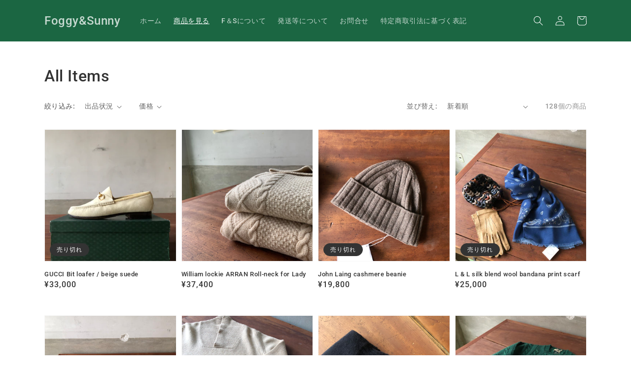

--- FILE ---
content_type: text/html; charset=utf-8
request_url: https://shop.foggyandsunny.com/collections/%E5%85%A8%E3%81%A6%E3%81%AE%E5%95%86%E5%93%81?page=5
body_size: 29265
content:
<!doctype html>
<html class="no-js" lang="ja">
  <head>
    <meta charset="utf-8">
    <meta http-equiv="X-UA-Compatible" content="IE=edge">
    <meta name="viewport" content="width=device-width,initial-scale=1">
    <meta name="theme-color" content="">
    <link rel="canonical" href="https://shop.foggyandsunny.com/collections/%e5%85%a8%e3%81%a6%e3%81%ae%e5%95%86%e5%93%81?page=5">
    <link rel="preconnect" href="https://cdn.shopify.com" crossorigin>

<!-- Google Tag Manager -->
<script>(function(w,d,s,l,i){w[l]=w[l]||[];w[l].push({'gtm.start':
new Date().getTime(),event:'gtm.js'});var f=d.getElementsByTagName(s)[0],
j=d.createElement(s),dl=l!='dataLayer'?'&l='+l:'';j.async=true;j.src=
'https://www.googletagmanager.com/gtm.js?id='+i+dl;f.parentNode.insertBefore(j,f);
})(window,document,'script','dataLayer','GTM-P5QJ929');</script>
<!-- End Google Tag Manager --><link rel="icon" type="image/png" href="//shop.foggyandsunny.com/cdn/shop/files/202110_32x32.png?v=1636445526"><link rel="preconnect" href="https://fonts.shopifycdn.com" crossorigin><title>
      All Items
 &ndash; Page 5 &ndash; Foggy&amp;Sunny</title>

    

    

<meta property="og:site_name" content="Foggy&amp;Sunny">
<meta property="og:url" content="https://shop.foggyandsunny.com/collections/%e5%85%a8%e3%81%a6%e3%81%ae%e5%95%86%e5%93%81?page=5">
<meta property="og:title" content="All Items">
<meta property="og:type" content="product.group">
<meta property="og:description" content="富山市にあるフォギー＆サニーではクオリティを重視したアイテムをピックアップして紹介しています。"><meta property="og:image" content="http://shop.foggyandsunny.com/cdn/shop/collections/tops_d4518d57-c55c-4ac9-a65d-2c58409bcd02.png?v=1634271182">
  <meta property="og:image:secure_url" content="https://shop.foggyandsunny.com/cdn/shop/collections/tops_d4518d57-c55c-4ac9-a65d-2c58409bcd02.png?v=1634271182">
  <meta property="og:image:width" content="600">
  <meta property="og:image:height" content="300"><meta name="twitter:card" content="summary_large_image">
<meta name="twitter:title" content="All Items">
<meta name="twitter:description" content="富山市にあるフォギー＆サニーではクオリティを重視したアイテムをピックアップして紹介しています。">


    <script src="//shop.foggyandsunny.com/cdn/shop/t/1/assets/global.js?v=130189267061969566591631684149" defer="defer"></script>
    <script>window.performance && window.performance.mark && window.performance.mark('shopify.content_for_header.start');</script><meta name="facebook-domain-verification" content="nfuxsan5fmtr2bn5at1xqomj2atfob">
<meta id="shopify-digital-wallet" name="shopify-digital-wallet" content="/60289319099/digital_wallets/dialog">
<meta name="shopify-checkout-api-token" content="567fb8dcf37d35d1f88803a9cda0b3d9">
<link rel="alternate" type="application/atom+xml" title="Feed" href="/collections/%E5%85%A8%E3%81%A6%E3%81%AE%E5%95%86%E5%93%81.atom" />
<link rel="prev" href="/collections/%E5%85%A8%E3%81%A6%E3%81%AE%E5%95%86%E5%93%81?page=4">
<link rel="next" href="/collections/%E5%85%A8%E3%81%A6%E3%81%AE%E5%95%86%E5%93%81?page=6">
<link rel="alternate" type="application/json+oembed" href="https://shop.foggyandsunny.com/collections/%e5%85%a8%e3%81%a6%e3%81%ae%e5%95%86%e5%93%81.oembed?page=5">
<script async="async" src="/checkouts/internal/preloads.js?locale=ja-JP"></script>
<link rel="preconnect" href="https://shop.app" crossorigin="anonymous">
<script async="async" src="https://shop.app/checkouts/internal/preloads.js?locale=ja-JP&shop_id=60289319099" crossorigin="anonymous"></script>
<script id="apple-pay-shop-capabilities" type="application/json">{"shopId":60289319099,"countryCode":"JP","currencyCode":"JPY","merchantCapabilities":["supports3DS"],"merchantId":"gid:\/\/shopify\/Shop\/60289319099","merchantName":"Foggy\u0026Sunny","requiredBillingContactFields":["postalAddress","email","phone"],"requiredShippingContactFields":["postalAddress","email","phone"],"shippingType":"shipping","supportedNetworks":["visa","masterCard","amex","jcb","discover"],"total":{"type":"pending","label":"Foggy\u0026Sunny","amount":"1.00"},"shopifyPaymentsEnabled":true,"supportsSubscriptions":true}</script>
<script id="shopify-features" type="application/json">{"accessToken":"567fb8dcf37d35d1f88803a9cda0b3d9","betas":["rich-media-storefront-analytics"],"domain":"shop.foggyandsunny.com","predictiveSearch":false,"shopId":60289319099,"locale":"ja"}</script>
<script>var Shopify = Shopify || {};
Shopify.shop = "foggyandsunny.myshopify.com";
Shopify.locale = "ja";
Shopify.currency = {"active":"JPY","rate":"1.0"};
Shopify.country = "JP";
Shopify.theme = {"name":"Dawn","id":127159664827,"schema_name":"Dawn","schema_version":"2.1.0","theme_store_id":887,"role":"main"};
Shopify.theme.handle = "null";
Shopify.theme.style = {"id":null,"handle":null};
Shopify.cdnHost = "shop.foggyandsunny.com/cdn";
Shopify.routes = Shopify.routes || {};
Shopify.routes.root = "/";</script>
<script type="module">!function(o){(o.Shopify=o.Shopify||{}).modules=!0}(window);</script>
<script>!function(o){function n(){var o=[];function n(){o.push(Array.prototype.slice.apply(arguments))}return n.q=o,n}var t=o.Shopify=o.Shopify||{};t.loadFeatures=n(),t.autoloadFeatures=n()}(window);</script>
<script>
  window.ShopifyPay = window.ShopifyPay || {};
  window.ShopifyPay.apiHost = "shop.app\/pay";
  window.ShopifyPay.redirectState = null;
</script>
<script id="shop-js-analytics" type="application/json">{"pageType":"collection"}</script>
<script defer="defer" async type="module" src="//shop.foggyandsunny.com/cdn/shopifycloud/shop-js/modules/v2/client.init-shop-cart-sync_CRO8OuKI.ja.esm.js"></script>
<script defer="defer" async type="module" src="//shop.foggyandsunny.com/cdn/shopifycloud/shop-js/modules/v2/chunk.common_A56sv42F.esm.js"></script>
<script type="module">
  await import("//shop.foggyandsunny.com/cdn/shopifycloud/shop-js/modules/v2/client.init-shop-cart-sync_CRO8OuKI.ja.esm.js");
await import("//shop.foggyandsunny.com/cdn/shopifycloud/shop-js/modules/v2/chunk.common_A56sv42F.esm.js");

  window.Shopify.SignInWithShop?.initShopCartSync?.({"fedCMEnabled":true,"windoidEnabled":true});

</script>
<script>
  window.Shopify = window.Shopify || {};
  if (!window.Shopify.featureAssets) window.Shopify.featureAssets = {};
  window.Shopify.featureAssets['shop-js'] = {"shop-cart-sync":["modules/v2/client.shop-cart-sync_Rbupk0-S.ja.esm.js","modules/v2/chunk.common_A56sv42F.esm.js"],"init-fed-cm":["modules/v2/client.init-fed-cm_Brlme73P.ja.esm.js","modules/v2/chunk.common_A56sv42F.esm.js"],"shop-button":["modules/v2/client.shop-button_CAOYMen2.ja.esm.js","modules/v2/chunk.common_A56sv42F.esm.js"],"shop-cash-offers":["modules/v2/client.shop-cash-offers_ivvZeP39.ja.esm.js","modules/v2/chunk.common_A56sv42F.esm.js","modules/v2/chunk.modal_ILhUGby7.esm.js"],"init-windoid":["modules/v2/client.init-windoid_BLzf7E_S.ja.esm.js","modules/v2/chunk.common_A56sv42F.esm.js"],"init-shop-email-lookup-coordinator":["modules/v2/client.init-shop-email-lookup-coordinator_Dz-pgYZI.ja.esm.js","modules/v2/chunk.common_A56sv42F.esm.js"],"shop-toast-manager":["modules/v2/client.shop-toast-manager_BRuj-JEc.ja.esm.js","modules/v2/chunk.common_A56sv42F.esm.js"],"shop-login-button":["modules/v2/client.shop-login-button_DgSCIKnN.ja.esm.js","modules/v2/chunk.common_A56sv42F.esm.js","modules/v2/chunk.modal_ILhUGby7.esm.js"],"avatar":["modules/v2/client.avatar_BTnouDA3.ja.esm.js"],"pay-button":["modules/v2/client.pay-button_CxybczQF.ja.esm.js","modules/v2/chunk.common_A56sv42F.esm.js"],"init-shop-cart-sync":["modules/v2/client.init-shop-cart-sync_CRO8OuKI.ja.esm.js","modules/v2/chunk.common_A56sv42F.esm.js"],"init-customer-accounts":["modules/v2/client.init-customer-accounts_B7JfRd7a.ja.esm.js","modules/v2/client.shop-login-button_DgSCIKnN.ja.esm.js","modules/v2/chunk.common_A56sv42F.esm.js","modules/v2/chunk.modal_ILhUGby7.esm.js"],"init-shop-for-new-customer-accounts":["modules/v2/client.init-shop-for-new-customer-accounts_DuVdZwgs.ja.esm.js","modules/v2/client.shop-login-button_DgSCIKnN.ja.esm.js","modules/v2/chunk.common_A56sv42F.esm.js","modules/v2/chunk.modal_ILhUGby7.esm.js"],"init-customer-accounts-sign-up":["modules/v2/client.init-customer-accounts-sign-up_Bo1CzG-w.ja.esm.js","modules/v2/client.shop-login-button_DgSCIKnN.ja.esm.js","modules/v2/chunk.common_A56sv42F.esm.js","modules/v2/chunk.modal_ILhUGby7.esm.js"],"checkout-modal":["modules/v2/client.checkout-modal_B2T2_lCJ.ja.esm.js","modules/v2/chunk.common_A56sv42F.esm.js","modules/v2/chunk.modal_ILhUGby7.esm.js"],"shop-follow-button":["modules/v2/client.shop-follow-button_Bkz4TQZn.ja.esm.js","modules/v2/chunk.common_A56sv42F.esm.js","modules/v2/chunk.modal_ILhUGby7.esm.js"],"lead-capture":["modules/v2/client.lead-capture_C6eAi-6_.ja.esm.js","modules/v2/chunk.common_A56sv42F.esm.js","modules/v2/chunk.modal_ILhUGby7.esm.js"],"shop-login":["modules/v2/client.shop-login_QcPsljo4.ja.esm.js","modules/v2/chunk.common_A56sv42F.esm.js","modules/v2/chunk.modal_ILhUGby7.esm.js"],"payment-terms":["modules/v2/client.payment-terms_Dt9LCeZF.ja.esm.js","modules/v2/chunk.common_A56sv42F.esm.js","modules/v2/chunk.modal_ILhUGby7.esm.js"]};
</script>
<script>(function() {
  var isLoaded = false;
  function asyncLoad() {
    if (isLoaded) return;
    isLoaded = true;
    var urls = ["https:\/\/cdn.shopify.com\/s\/files\/1\/0602\/8931\/9099\/t\/1\/assets\/globo.formbuilder.init.js?v=1631886069\u0026shop=foggyandsunny.myshopify.com"];
    for (var i = 0; i < urls.length; i++) {
      var s = document.createElement('script');
      s.type = 'text/javascript';
      s.async = true;
      s.src = urls[i];
      var x = document.getElementsByTagName('script')[0];
      x.parentNode.insertBefore(s, x);
    }
  };
  if(window.attachEvent) {
    window.attachEvent('onload', asyncLoad);
  } else {
    window.addEventListener('load', asyncLoad, false);
  }
})();</script>
<script id="__st">var __st={"a":60289319099,"offset":32400,"reqid":"ff61dbf8-2d07-4df1-83c1-463841bf8f5c-1768514077","pageurl":"shop.foggyandsunny.com\/collections\/%E5%85%A8%E3%81%A6%E3%81%AE%E5%95%86%E5%93%81?page=5","u":"227eca02b8dc","p":"collection","rtyp":"collection","rid":278571090107};</script>
<script>window.ShopifyPaypalV4VisibilityTracking = true;</script>
<script id="captcha-bootstrap">!function(){'use strict';const t='contact',e='account',n='new_comment',o=[[t,t],['blogs',n],['comments',n],[t,'customer']],c=[[e,'customer_login'],[e,'guest_login'],[e,'recover_customer_password'],[e,'create_customer']],r=t=>t.map((([t,e])=>`form[action*='/${t}']:not([data-nocaptcha='true']) input[name='form_type'][value='${e}']`)).join(','),a=t=>()=>t?[...document.querySelectorAll(t)].map((t=>t.form)):[];function s(){const t=[...o],e=r(t);return a(e)}const i='password',u='form_key',d=['recaptcha-v3-token','g-recaptcha-response','h-captcha-response',i],f=()=>{try{return window.sessionStorage}catch{return}},m='__shopify_v',_=t=>t.elements[u];function p(t,e,n=!1){try{const o=window.sessionStorage,c=JSON.parse(o.getItem(e)),{data:r}=function(t){const{data:e,action:n}=t;return t[m]||n?{data:e,action:n}:{data:t,action:n}}(c);for(const[e,n]of Object.entries(r))t.elements[e]&&(t.elements[e].value=n);n&&o.removeItem(e)}catch(o){console.error('form repopulation failed',{error:o})}}const l='form_type',E='cptcha';function T(t){t.dataset[E]=!0}const w=window,h=w.document,L='Shopify',v='ce_forms',y='captcha';let A=!1;((t,e)=>{const n=(g='f06e6c50-85a8-45c8-87d0-21a2b65856fe',I='https://cdn.shopify.com/shopifycloud/storefront-forms-hcaptcha/ce_storefront_forms_captcha_hcaptcha.v1.5.2.iife.js',D={infoText:'hCaptchaによる保護',privacyText:'プライバシー',termsText:'利用規約'},(t,e,n)=>{const o=w[L][v],c=o.bindForm;if(c)return c(t,g,e,D).then(n);var r;o.q.push([[t,g,e,D],n]),r=I,A||(h.body.append(Object.assign(h.createElement('script'),{id:'captcha-provider',async:!0,src:r})),A=!0)});var g,I,D;w[L]=w[L]||{},w[L][v]=w[L][v]||{},w[L][v].q=[],w[L][y]=w[L][y]||{},w[L][y].protect=function(t,e){n(t,void 0,e),T(t)},Object.freeze(w[L][y]),function(t,e,n,w,h,L){const[v,y,A,g]=function(t,e,n){const i=e?o:[],u=t?c:[],d=[...i,...u],f=r(d),m=r(i),_=r(d.filter((([t,e])=>n.includes(e))));return[a(f),a(m),a(_),s()]}(w,h,L),I=t=>{const e=t.target;return e instanceof HTMLFormElement?e:e&&e.form},D=t=>v().includes(t);t.addEventListener('submit',(t=>{const e=I(t);if(!e)return;const n=D(e)&&!e.dataset.hcaptchaBound&&!e.dataset.recaptchaBound,o=_(e),c=g().includes(e)&&(!o||!o.value);(n||c)&&t.preventDefault(),c&&!n&&(function(t){try{if(!f())return;!function(t){const e=f();if(!e)return;const n=_(t);if(!n)return;const o=n.value;o&&e.removeItem(o)}(t);const e=Array.from(Array(32),(()=>Math.random().toString(36)[2])).join('');!function(t,e){_(t)||t.append(Object.assign(document.createElement('input'),{type:'hidden',name:u})),t.elements[u].value=e}(t,e),function(t,e){const n=f();if(!n)return;const o=[...t.querySelectorAll(`input[type='${i}']`)].map((({name:t})=>t)),c=[...d,...o],r={};for(const[a,s]of new FormData(t).entries())c.includes(a)||(r[a]=s);n.setItem(e,JSON.stringify({[m]:1,action:t.action,data:r}))}(t,e)}catch(e){console.error('failed to persist form',e)}}(e),e.submit())}));const S=(t,e)=>{t&&!t.dataset[E]&&(n(t,e.some((e=>e===t))),T(t))};for(const o of['focusin','change'])t.addEventListener(o,(t=>{const e=I(t);D(e)&&S(e,y())}));const B=e.get('form_key'),M=e.get(l),P=B&&M;t.addEventListener('DOMContentLoaded',(()=>{const t=y();if(P)for(const e of t)e.elements[l].value===M&&p(e,B);[...new Set([...A(),...v().filter((t=>'true'===t.dataset.shopifyCaptcha))])].forEach((e=>S(e,t)))}))}(h,new URLSearchParams(w.location.search),n,t,e,['guest_login'])})(!0,!0)}();</script>
<script integrity="sha256-4kQ18oKyAcykRKYeNunJcIwy7WH5gtpwJnB7kiuLZ1E=" data-source-attribution="shopify.loadfeatures" defer="defer" src="//shop.foggyandsunny.com/cdn/shopifycloud/storefront/assets/storefront/load_feature-a0a9edcb.js" crossorigin="anonymous"></script>
<script crossorigin="anonymous" defer="defer" src="//shop.foggyandsunny.com/cdn/shopifycloud/storefront/assets/shopify_pay/storefront-65b4c6d7.js?v=20250812"></script>
<script data-source-attribution="shopify.dynamic_checkout.dynamic.init">var Shopify=Shopify||{};Shopify.PaymentButton=Shopify.PaymentButton||{isStorefrontPortableWallets:!0,init:function(){window.Shopify.PaymentButton.init=function(){};var t=document.createElement("script");t.src="https://shop.foggyandsunny.com/cdn/shopifycloud/portable-wallets/latest/portable-wallets.ja.js",t.type="module",document.head.appendChild(t)}};
</script>
<script data-source-attribution="shopify.dynamic_checkout.buyer_consent">
  function portableWalletsHideBuyerConsent(e){var t=document.getElementById("shopify-buyer-consent"),n=document.getElementById("shopify-subscription-policy-button");t&&n&&(t.classList.add("hidden"),t.setAttribute("aria-hidden","true"),n.removeEventListener("click",e))}function portableWalletsShowBuyerConsent(e){var t=document.getElementById("shopify-buyer-consent"),n=document.getElementById("shopify-subscription-policy-button");t&&n&&(t.classList.remove("hidden"),t.removeAttribute("aria-hidden"),n.addEventListener("click",e))}window.Shopify?.PaymentButton&&(window.Shopify.PaymentButton.hideBuyerConsent=portableWalletsHideBuyerConsent,window.Shopify.PaymentButton.showBuyerConsent=portableWalletsShowBuyerConsent);
</script>
<script data-source-attribution="shopify.dynamic_checkout.cart.bootstrap">document.addEventListener("DOMContentLoaded",(function(){function t(){return document.querySelector("shopify-accelerated-checkout-cart, shopify-accelerated-checkout")}if(t())Shopify.PaymentButton.init();else{new MutationObserver((function(e,n){t()&&(Shopify.PaymentButton.init(),n.disconnect())})).observe(document.body,{childList:!0,subtree:!0})}}));
</script>
<link id="shopify-accelerated-checkout-styles" rel="stylesheet" media="screen" href="https://shop.foggyandsunny.com/cdn/shopifycloud/portable-wallets/latest/accelerated-checkout-backwards-compat.css" crossorigin="anonymous">
<style id="shopify-accelerated-checkout-cart">
        #shopify-buyer-consent {
  margin-top: 1em;
  display: inline-block;
  width: 100%;
}

#shopify-buyer-consent.hidden {
  display: none;
}

#shopify-subscription-policy-button {
  background: none;
  border: none;
  padding: 0;
  text-decoration: underline;
  font-size: inherit;
  cursor: pointer;
}

#shopify-subscription-policy-button::before {
  box-shadow: none;
}

      </style>
<script id="sections-script" data-sections="header,footer" defer="defer" src="//shop.foggyandsunny.com/cdn/shop/t/1/compiled_assets/scripts.js?333"></script>
<script>window.performance && window.performance.mark && window.performance.mark('shopify.content_for_header.end');</script>


    <style data-shopify>
      
      
      
      
      @font-face {
  font-family: Roboto;
  font-weight: 500;
  font-style: normal;
  font-display: swap;
  src: url("//shop.foggyandsunny.com/cdn/fonts/roboto/roboto_n5.250d51708d76acbac296b0e21ede8f81de4e37aa.woff2") format("woff2"),
       url("//shop.foggyandsunny.com/cdn/fonts/roboto/roboto_n5.535e8c56f4cbbdea416167af50ab0ff1360a3949.woff") format("woff");
}


      :root {
        --font-body-family: "system_ui", -apple-system, 'Segoe UI', Roboto, 'Helvetica Neue', 'Noto Sans', 'Liberation Sans', Arial, sans-serif, 'Apple Color Emoji', 'Segoe UI Emoji', 'Segoe UI Symbol', 'Noto Color Emoji';
        --font-body-style: normal;
        --font-body-weight: 400;

        --font-heading-family: Roboto, sans-serif;
        --font-heading-style: normal;
        --font-heading-weight: 500;

        --color-base-text: 51, 51, 51;
        --color-base-background-1: 255, 255, 255;
        --color-base-background-2: 243, 243, 243;
        --color-base-solid-button-labels: 255, 255, 255;
        --color-base-outline-button-labels: 51, 51, 51;
        --color-base-accent-1: 18, 18, 18;
        --color-base-accent-2: 27, 102, 66;
        --payment-terms-background-color: #ffffff;

        --gradient-base-background-1: #ffffff;
        --gradient-base-background-2: #f3f3f3;
        --gradient-base-accent-1: #121212;
        --gradient-base-accent-2: #1b6642;

        --page-width: 120rem;
      }

      *,
      *::before,
      *::after {
        box-sizing: inherit;
      }

      html {
        box-sizing: border-box;
        font-size: 62.5%;
        height: 100%;
      }

      body {
        display: grid;
        grid-template-rows: auto auto 1fr auto;
        grid-template-columns: 100%;
        min-height: 100%;
        margin: 0;
        font-size: 1.5rem;
        letter-spacing: 0.06rem;
        line-height: 1.8;
        font-family: var(--font-body-family);
        font-style: var(--font-body-style);
        font-weight: var(--font-body-weight);
      }

      @media screen and (min-width: 750px) {
        body {
          font-size: 1.6rem;
        }
      }
    </style>

    <link href="//shop.foggyandsunny.com/cdn/shop/t/1/assets/base.css?v=148401092326127284291631891387" rel="stylesheet" type="text/css" media="all" />
    <link href="//shop.foggyandsunny.com/cdn/shop/t/1/assets/page.css?v=84590737067691817451634274561" rel="stylesheet" type="text/css" media="all" />
<link rel="preload" as="font" href="//shop.foggyandsunny.com/cdn/fonts/roboto/roboto_n5.250d51708d76acbac296b0e21ede8f81de4e37aa.woff2" type="font/woff2" crossorigin><link rel="stylesheet" href="//shop.foggyandsunny.com/cdn/shop/t/1/assets/component-predictive-search.css?v=171342419786403665911631684147" media="print" onload="this.media='all'"><script>document.documentElement.className = document.documentElement.className.replace('no-js', 'js');</script>
  
<script>
	var Globo = Globo || {};
    var globoFormbuilderRecaptchaInit = function(){};
    Globo.FormBuilder = Globo.FormBuilder || {};
    Globo.FormBuilder.url = "https://form.globosoftware.net";
    Globo.FormBuilder.shop = {
        settings : {
            reCaptcha : {
                siteKey : ''
            },
            hideWaterMark : false,
            encryptionFormId : false,
            copyright: 'Powered by G: <a href="https://apps.shopify.com/form-builder-contact-form" target="_blank">Form Builder</a>'
        },
        pricing:{
            features:{
                fileUpload : 2,
                removeCopyright : false,
                bulkOrderForm: false,
                cartForm: false,
            }
        },
        configuration: {
            money_format:  "¥{{amount_no_decimals}}"
        },
        encryption_form_id : false
    };
    Globo.FormBuilder.forms = [];

    
    Globo.FormBuilder.page = {
        title : document.title,
        href : window.location.href,
        type: "collection"
    };
    Globo.FormBuilder.assetFormUrls = [];
            Globo.FormBuilder.assetFormUrls[59031] = "//shop.foggyandsunny.com/cdn/shop/t/1/assets/globo.formbuilder.data.59031.js?v=60255068761617077331637894163";
            
</script>

<link rel="preload" href="//shop.foggyandsunny.com/cdn/shop/t/1/assets/globo.formbuilder.css?v=167485467700664026951631886068" as="style" onload="this.onload=null;this.rel='stylesheet'">
<noscript><link rel="stylesheet" href="//shop.foggyandsunny.com/cdn/shop/t/1/assets/globo.formbuilder.css?v=167485467700664026951631886068"></noscript>


<script>
    Globo.FormBuilder.__webpack_public_path__ = "//shop.foggyandsunny.com/cdn/shop/t/1/assets/"
</script>
<script src="//shop.foggyandsunny.com/cdn/shop/t/1/assets/globo.formbuilder.index.js?v=165539173697717502181641909325" defer></script>

<link href="https://monorail-edge.shopifysvc.com" rel="dns-prefetch">
<script>(function(){if ("sendBeacon" in navigator && "performance" in window) {try {var session_token_from_headers = performance.getEntriesByType('navigation')[0].serverTiming.find(x => x.name == '_s').description;} catch {var session_token_from_headers = undefined;}var session_cookie_matches = document.cookie.match(/_shopify_s=([^;]*)/);var session_token_from_cookie = session_cookie_matches && session_cookie_matches.length === 2 ? session_cookie_matches[1] : "";var session_token = session_token_from_headers || session_token_from_cookie || "";function handle_abandonment_event(e) {var entries = performance.getEntries().filter(function(entry) {return /monorail-edge.shopifysvc.com/.test(entry.name);});if (!window.abandonment_tracked && entries.length === 0) {window.abandonment_tracked = true;var currentMs = Date.now();var navigation_start = performance.timing.navigationStart;var payload = {shop_id: 60289319099,url: window.location.href,navigation_start,duration: currentMs - navigation_start,session_token,page_type: "collection"};window.navigator.sendBeacon("https://monorail-edge.shopifysvc.com/v1/produce", JSON.stringify({schema_id: "online_store_buyer_site_abandonment/1.1",payload: payload,metadata: {event_created_at_ms: currentMs,event_sent_at_ms: currentMs}}));}}window.addEventListener('pagehide', handle_abandonment_event);}}());</script>
<script id="web-pixels-manager-setup">(function e(e,d,r,n,o){if(void 0===o&&(o={}),!Boolean(null===(a=null===(i=window.Shopify)||void 0===i?void 0:i.analytics)||void 0===a?void 0:a.replayQueue)){var i,a;window.Shopify=window.Shopify||{};var t=window.Shopify;t.analytics=t.analytics||{};var s=t.analytics;s.replayQueue=[],s.publish=function(e,d,r){return s.replayQueue.push([e,d,r]),!0};try{self.performance.mark("wpm:start")}catch(e){}var l=function(){var e={modern:/Edge?\/(1{2}[4-9]|1[2-9]\d|[2-9]\d{2}|\d{4,})\.\d+(\.\d+|)|Firefox\/(1{2}[4-9]|1[2-9]\d|[2-9]\d{2}|\d{4,})\.\d+(\.\d+|)|Chrom(ium|e)\/(9{2}|\d{3,})\.\d+(\.\d+|)|(Maci|X1{2}).+ Version\/(15\.\d+|(1[6-9]|[2-9]\d|\d{3,})\.\d+)([,.]\d+|)( \(\w+\)|)( Mobile\/\w+|) Safari\/|Chrome.+OPR\/(9{2}|\d{3,})\.\d+\.\d+|(CPU[ +]OS|iPhone[ +]OS|CPU[ +]iPhone|CPU IPhone OS|CPU iPad OS)[ +]+(15[._]\d+|(1[6-9]|[2-9]\d|\d{3,})[._]\d+)([._]\d+|)|Android:?[ /-](13[3-9]|1[4-9]\d|[2-9]\d{2}|\d{4,})(\.\d+|)(\.\d+|)|Android.+Firefox\/(13[5-9]|1[4-9]\d|[2-9]\d{2}|\d{4,})\.\d+(\.\d+|)|Android.+Chrom(ium|e)\/(13[3-9]|1[4-9]\d|[2-9]\d{2}|\d{4,})\.\d+(\.\d+|)|SamsungBrowser\/([2-9]\d|\d{3,})\.\d+/,legacy:/Edge?\/(1[6-9]|[2-9]\d|\d{3,})\.\d+(\.\d+|)|Firefox\/(5[4-9]|[6-9]\d|\d{3,})\.\d+(\.\d+|)|Chrom(ium|e)\/(5[1-9]|[6-9]\d|\d{3,})\.\d+(\.\d+|)([\d.]+$|.*Safari\/(?![\d.]+ Edge\/[\d.]+$))|(Maci|X1{2}).+ Version\/(10\.\d+|(1[1-9]|[2-9]\d|\d{3,})\.\d+)([,.]\d+|)( \(\w+\)|)( Mobile\/\w+|) Safari\/|Chrome.+OPR\/(3[89]|[4-9]\d|\d{3,})\.\d+\.\d+|(CPU[ +]OS|iPhone[ +]OS|CPU[ +]iPhone|CPU IPhone OS|CPU iPad OS)[ +]+(10[._]\d+|(1[1-9]|[2-9]\d|\d{3,})[._]\d+)([._]\d+|)|Android:?[ /-](13[3-9]|1[4-9]\d|[2-9]\d{2}|\d{4,})(\.\d+|)(\.\d+|)|Mobile Safari.+OPR\/([89]\d|\d{3,})\.\d+\.\d+|Android.+Firefox\/(13[5-9]|1[4-9]\d|[2-9]\d{2}|\d{4,})\.\d+(\.\d+|)|Android.+Chrom(ium|e)\/(13[3-9]|1[4-9]\d|[2-9]\d{2}|\d{4,})\.\d+(\.\d+|)|Android.+(UC? ?Browser|UCWEB|U3)[ /]?(15\.([5-9]|\d{2,})|(1[6-9]|[2-9]\d|\d{3,})\.\d+)\.\d+|SamsungBrowser\/(5\.\d+|([6-9]|\d{2,})\.\d+)|Android.+MQ{2}Browser\/(14(\.(9|\d{2,})|)|(1[5-9]|[2-9]\d|\d{3,})(\.\d+|))(\.\d+|)|K[Aa][Ii]OS\/(3\.\d+|([4-9]|\d{2,})\.\d+)(\.\d+|)/},d=e.modern,r=e.legacy,n=navigator.userAgent;return n.match(d)?"modern":n.match(r)?"legacy":"unknown"}(),u="modern"===l?"modern":"legacy",c=(null!=n?n:{modern:"",legacy:""})[u],f=function(e){return[e.baseUrl,"/wpm","/b",e.hashVersion,"modern"===e.buildTarget?"m":"l",".js"].join("")}({baseUrl:d,hashVersion:r,buildTarget:u}),m=function(e){var d=e.version,r=e.bundleTarget,n=e.surface,o=e.pageUrl,i=e.monorailEndpoint;return{emit:function(e){var a=e.status,t=e.errorMsg,s=(new Date).getTime(),l=JSON.stringify({metadata:{event_sent_at_ms:s},events:[{schema_id:"web_pixels_manager_load/3.1",payload:{version:d,bundle_target:r,page_url:o,status:a,surface:n,error_msg:t},metadata:{event_created_at_ms:s}}]});if(!i)return console&&console.warn&&console.warn("[Web Pixels Manager] No Monorail endpoint provided, skipping logging."),!1;try{return self.navigator.sendBeacon.bind(self.navigator)(i,l)}catch(e){}var u=new XMLHttpRequest;try{return u.open("POST",i,!0),u.setRequestHeader("Content-Type","text/plain"),u.send(l),!0}catch(e){return console&&console.warn&&console.warn("[Web Pixels Manager] Got an unhandled error while logging to Monorail."),!1}}}}({version:r,bundleTarget:l,surface:e.surface,pageUrl:self.location.href,monorailEndpoint:e.monorailEndpoint});try{o.browserTarget=l,function(e){var d=e.src,r=e.async,n=void 0===r||r,o=e.onload,i=e.onerror,a=e.sri,t=e.scriptDataAttributes,s=void 0===t?{}:t,l=document.createElement("script"),u=document.querySelector("head"),c=document.querySelector("body");if(l.async=n,l.src=d,a&&(l.integrity=a,l.crossOrigin="anonymous"),s)for(var f in s)if(Object.prototype.hasOwnProperty.call(s,f))try{l.dataset[f]=s[f]}catch(e){}if(o&&l.addEventListener("load",o),i&&l.addEventListener("error",i),u)u.appendChild(l);else{if(!c)throw new Error("Did not find a head or body element to append the script");c.appendChild(l)}}({src:f,async:!0,onload:function(){if(!function(){var e,d;return Boolean(null===(d=null===(e=window.Shopify)||void 0===e?void 0:e.analytics)||void 0===d?void 0:d.initialized)}()){var d=window.webPixelsManager.init(e)||void 0;if(d){var r=window.Shopify.analytics;r.replayQueue.forEach((function(e){var r=e[0],n=e[1],o=e[2];d.publishCustomEvent(r,n,o)})),r.replayQueue=[],r.publish=d.publishCustomEvent,r.visitor=d.visitor,r.initialized=!0}}},onerror:function(){return m.emit({status:"failed",errorMsg:"".concat(f," has failed to load")})},sri:function(e){var d=/^sha384-[A-Za-z0-9+/=]+$/;return"string"==typeof e&&d.test(e)}(c)?c:"",scriptDataAttributes:o}),m.emit({status:"loading"})}catch(e){m.emit({status:"failed",errorMsg:(null==e?void 0:e.message)||"Unknown error"})}}})({shopId: 60289319099,storefrontBaseUrl: "https://shop.foggyandsunny.com",extensionsBaseUrl: "https://extensions.shopifycdn.com/cdn/shopifycloud/web-pixels-manager",monorailEndpoint: "https://monorail-edge.shopifysvc.com/unstable/produce_batch",surface: "storefront-renderer",enabledBetaFlags: ["2dca8a86"],webPixelsConfigList: [{"id":"shopify-app-pixel","configuration":"{}","eventPayloadVersion":"v1","runtimeContext":"STRICT","scriptVersion":"0450","apiClientId":"shopify-pixel","type":"APP","privacyPurposes":["ANALYTICS","MARKETING"]},{"id":"shopify-custom-pixel","eventPayloadVersion":"v1","runtimeContext":"LAX","scriptVersion":"0450","apiClientId":"shopify-pixel","type":"CUSTOM","privacyPurposes":["ANALYTICS","MARKETING"]}],isMerchantRequest: false,initData: {"shop":{"name":"Foggy\u0026Sunny","paymentSettings":{"currencyCode":"JPY"},"myshopifyDomain":"foggyandsunny.myshopify.com","countryCode":"JP","storefrontUrl":"https:\/\/shop.foggyandsunny.com"},"customer":null,"cart":null,"checkout":null,"productVariants":[],"purchasingCompany":null},},"https://shop.foggyandsunny.com/cdn","fcfee988w5aeb613cpc8e4bc33m6693e112",{"modern":"","legacy":""},{"shopId":"60289319099","storefrontBaseUrl":"https:\/\/shop.foggyandsunny.com","extensionBaseUrl":"https:\/\/extensions.shopifycdn.com\/cdn\/shopifycloud\/web-pixels-manager","surface":"storefront-renderer","enabledBetaFlags":"[\"2dca8a86\"]","isMerchantRequest":"false","hashVersion":"fcfee988w5aeb613cpc8e4bc33m6693e112","publish":"custom","events":"[[\"page_viewed\",{}],[\"collection_viewed\",{\"collection\":{\"id\":\"278571090107\",\"title\":\"All Items\",\"productVariants\":[{\"price\":{\"amount\":33000.0,\"currencyCode\":\"JPY\"},\"product\":{\"title\":\"GUCCI Bit loafer \/ beige suede\",\"vendor\":\"Foggy\u0026Sunny\",\"id\":\"7798091415739\",\"untranslatedTitle\":\"GUCCI Bit loafer \/ beige suede\",\"url\":\"\/products\/gucci-bit-loafer-beige-suede\",\"type\":\"\"},\"id\":\"44463269052603\",\"image\":{\"src\":\"\/\/shop.foggyandsunny.com\/cdn\/shop\/products\/image_41495e1a-004d-4b1a-ae13-82c2d84a0ba8.heic?v=1676943781\"},\"sku\":\"\",\"title\":\"36・1\/2 C\",\"untranslatedTitle\":\"36・1\/2 C\"},{\"price\":{\"amount\":37400.0,\"currencyCode\":\"JPY\"},\"product\":{\"title\":\"William lockie ARRAN Roll-neck for Lady\",\"vendor\":\"Foggy\u0026Sunny\",\"id\":\"7797195735227\",\"untranslatedTitle\":\"William lockie ARRAN Roll-neck for Lady\",\"url\":\"\/products\/william-lockie-arran-roll-neck\",\"type\":\"\"},\"id\":\"44456233861307\",\"image\":{\"src\":\"\/\/shop.foggyandsunny.com\/cdn\/shop\/products\/image_2fe866e7-7841-4dc1-a696-4fc4351cbb57.heic?v=1676866143\"},\"sku\":null,\"title\":\"LINEN\",\"untranslatedTitle\":\"LINEN\"},{\"price\":{\"amount\":19800.0,\"currencyCode\":\"JPY\"},\"product\":{\"title\":\"John Laing cashmere beanie\",\"vendor\":\"Foggy\u0026Sunny\",\"id\":\"7787142021307\",\"untranslatedTitle\":\"John Laing cashmere beanie\",\"url\":\"\/products\/john-laing-cashmere-beanie\",\"type\":\"\"},\"id\":\"44353833599163\",\"image\":{\"src\":\"\/\/shop.foggyandsunny.com\/cdn\/shop\/products\/image_7aa7555d-4097-4df3-a6d5-a361bdec0405.heic?v=1675559594\"},\"sku\":null,\"title\":\"Default Title\",\"untranslatedTitle\":\"Default Title\"},{\"price\":{\"amount\":25000.0,\"currencyCode\":\"JPY\"},\"product\":{\"title\":\"L \u0026 L silk blend wool bandana print scarf\",\"vendor\":\"Foggy\u0026Sunny\",\"id\":\"7786710859963\",\"untranslatedTitle\":\"L \u0026 L silk blend wool bandana print scarf\",\"url\":\"\/products\/l-l-silk-blend-wool-bandana-print-scarf\",\"type\":\"\"},\"id\":\"44350034149563\",\"image\":{\"src\":\"\/\/shop.foggyandsunny.com\/cdn\/shop\/products\/image_d1959aaf-d5d5-4838-b580-110e98fe3c4c.heic?v=1675493610\"},\"sku\":null,\"title\":\"Default Title\",\"untranslatedTitle\":\"Default Title\"},{\"price\":{\"amount\":38500.0,\"currencyCode\":\"JPY\"},\"product\":{\"title\":\"L\u0026L cashmere scarf\",\"vendor\":\"Foggy\u0026Sunny\",\"id\":\"7778244821179\",\"untranslatedTitle\":\"L\u0026L cashmere scarf\",\"url\":\"\/products\/l-l-cashmere-scarf\",\"type\":\"\"},\"id\":\"44259800547515\",\"image\":{\"src\":\"\/\/shop.foggyandsunny.com\/cdn\/shop\/products\/image_9dc80272-b950-4728-92a6-83e6f52d2612.heic?v=1674110542\"},\"sku\":null,\"title\":\"Default Title\",\"untranslatedTitle\":\"Default Title\"},{\"price\":{\"amount\":22000.0,\"currencyCode\":\"JPY\"},\"product\":{\"title\":\"Attolini geelong lambs wool chawl col.jumper\",\"vendor\":\"Foggy\u0026Sunny\",\"id\":\"7778234138811\",\"untranslatedTitle\":\"Attolini geelong lambs wool chawl col.jumper\",\"url\":\"\/products\/attolini-geelong-lambs-wool-chawl-col-jumper\",\"type\":\"\"},\"id\":\"44259511763131\",\"image\":{\"src\":\"\/\/shop.foggyandsunny.com\/cdn\/shop\/products\/image_a25c2609-6bb5-45dd-924b-9bd029cd74c0.heic?v=1674107951\"},\"sku\":null,\"title\":\"Default Title\",\"untranslatedTitle\":\"Default Title\"},{\"price\":{\"amount\":17600.0,\"currencyCode\":\"JPY\"},\"product\":{\"title\":\"MARS lambs woll mock-neck\",\"vendor\":\"Foggy\u0026Sunny\",\"id\":\"7775162007739\",\"untranslatedTitle\":\"MARS lambs woll mock-neck\",\"url\":\"\/products\/mars-lambs-woll-mock-neck\",\"type\":\"\"},\"id\":\"44230806077627\",\"image\":{\"src\":\"\/\/shop.foggyandsunny.com\/cdn\/shop\/products\/image_4cd0cf05-351c-44be-8a45-f6980c827028.heic?v=1673684164\"},\"sku\":\"\",\"title\":\"Medium \/ GREEN\",\"untranslatedTitle\":\"Medium \/ GREEN\"},{\"price\":{\"amount\":103400.0,\"currencyCode\":\"JPY\"},\"product\":{\"title\":\"William Lockie 4Ply Cashmere Chunky Crew\",\"vendor\":\"Foggy\u0026Sunny\",\"id\":\"7774462804155\",\"untranslatedTitle\":\"William Lockie 4Ply Cashmere Chunky Crew\",\"url\":\"\/products\/william-lockie-4ply-cashmere-chunky-crew\",\"type\":\"\"},\"id\":\"44220698394811\",\"image\":{\"src\":\"\/\/shop.foggyandsunny.com\/cdn\/shop\/products\/image_7adf4511-bd69-4f10-b061-70f9b154d208.jpg?v=1673430335\"},\"sku\":null,\"title\":\"42\",\"untranslatedTitle\":\"42\"},{\"price\":{\"amount\":75900.0,\"currencyCode\":\"JPY\"},\"product\":{\"title\":\"S.MANO Leather daypack\",\"vendor\":\"Foggy\u0026Sunny\",\"id\":\"7772413362363\",\"untranslatedTitle\":\"S.MANO Leather daypack\",\"url\":\"\/products\/s-mano-leather-daypack\",\"type\":\"\"},\"id\":\"44214278226107\",\"image\":{\"src\":\"\/\/shop.foggyandsunny.com\/cdn\/shop\/products\/image_5ac3af4f-4128-4057-9d35-f37e576b0398.heic?v=1673161735\"},\"sku\":null,\"title\":\"Default Title\",\"untranslatedTitle\":\"Default Title\"},{\"price\":{\"amount\":66000.0,\"currencyCode\":\"JPY\"},\"product\":{\"title\":\"DENT'S unlined peccary gloves\",\"vendor\":\"Foggy\u0026Sunny\",\"id\":\"7770723975355\",\"untranslatedTitle\":\"DENT'S unlined peccary gloves\",\"url\":\"\/products\/dents-unlined-peccary-gloves\",\"type\":\"\"},\"id\":\"44204487082171\",\"image\":{\"src\":\"\/\/shop.foggyandsunny.com\/cdn\/shop\/products\/image_92e4129e-80eb-4b1c-abe1-1539f13959dc.heic?v=1672833309\"},\"sku\":\"\",\"title\":\"7・1\/2\",\"untranslatedTitle\":\"7・1\/2\"},{\"price\":{\"amount\":22000.0,\"currencyCode\":\"JPY\"},\"product\":{\"title\":\"Albeni 7fold tie\",\"vendor\":\"Foggy\u0026Sunny\",\"id\":\"7764149862587\",\"untranslatedTitle\":\"Albeni 7fold tie\",\"url\":\"\/products\/albeni-7fold-tie\",\"type\":\"\"},\"id\":\"44149620867259\",\"image\":{\"src\":\"\/\/shop.foggyandsunny.com\/cdn\/shop\/products\/image_9cb80aeb-074f-4883-95fa-27d42d55ceef.heic?v=1671522078\"},\"sku\":null,\"title\":\"Default Title\",\"untranslatedTitle\":\"Default Title\"},{\"price\":{\"amount\":64900.0,\"currencyCode\":\"JPY\"},\"product\":{\"title\":\"Alfred Sergent white bucks plain-toe\",\"vendor\":\"Foggy\u0026Sunny\",\"id\":\"7753814507707\",\"untranslatedTitle\":\"Alfred Sergent white bucks plain-toe\",\"url\":\"\/products\/alfred-sergent-white-bucks-plain-toe\",\"type\":\"\"},\"id\":\"44057563693243\",\"image\":{\"src\":\"\/\/shop.foggyandsunny.com\/cdn\/shop\/products\/image_dc805443-3a9d-4958-aa8e-bd3b954fbbf9.heic?v=1670313894\"},\"sku\":null,\"title\":\"Default Title\",\"untranslatedTitle\":\"Default Title\"},{\"price\":{\"amount\":25300.0,\"currencyCode\":\"JPY\"},\"product\":{\"title\":\"William Lockie unique shetland crew\",\"vendor\":\"Foggy\u0026Sunny\",\"id\":\"7748506058939\",\"untranslatedTitle\":\"William Lockie unique shetland crew\",\"url\":\"\/products\/william-lockie-unique-shetland-crew\",\"type\":\"\"},\"id\":\"44004311630011\",\"image\":{\"src\":\"\/\/shop.foggyandsunny.com\/cdn\/shop\/products\/image_c8e58d0a-6a5d-44c6-bfea-3bef6f52acad.heic?v=1669646192\"},\"sku\":null,\"title\":\"42 \/ MUSHROOM\",\"untranslatedTitle\":\"42 \/ MUSHROOM\"},{\"price\":{\"amount\":36300.0,\"currencyCode\":\"JPY\"},\"product\":{\"title\":\"John Smedley mock neck \/ 30G\",\"vendor\":\"Foggy\u0026Sunny\",\"id\":\"7737648906427\",\"untranslatedTitle\":\"John Smedley mock neck \/ 30G\",\"url\":\"\/products\/john-smedley-mock-neck-30g\",\"type\":\"\"},\"id\":\"43944894726331\",\"image\":{\"src\":\"\/\/shop.foggyandsunny.com\/cdn\/shop\/products\/image_8b9323d0-bdf8-4e04-8685-b2490289edc7.jpg?v=1669112511\"},\"sku\":null,\"title\":\"S\",\"untranslatedTitle\":\"S\"},{\"price\":{\"amount\":77000.0,\"currencyCode\":\"JPY\"},\"product\":{\"title\":\"Johnstons of Elgin 4ply cashmere cable crew\",\"vendor\":\"Foggy\u0026Sunny\",\"id\":\"7725620363451\",\"untranslatedTitle\":\"Johnstons of Elgin 4ply cashmere cable crew\",\"url\":\"\/products\/johnstons-of-elgin-4ply-cashmere-cable-crew\",\"type\":\"\"},\"id\":\"43838835163323\",\"image\":{\"src\":\"\/\/shop.foggyandsunny.com\/cdn\/shop\/products\/image_773257aa-c081-4787-bc7e-088069d6a0b0.heic?v=1668593095\"},\"sku\":null,\"title\":\"S\",\"untranslatedTitle\":\"S\"},{\"price\":{\"amount\":42900.0,\"currencyCode\":\"JPY\"},\"product\":{\"title\":\"Johnstons of Elgin\",\"vendor\":\"Foggy\u0026Sunny\",\"id\":\"7724153766075\",\"untranslatedTitle\":\"Johnstons of Elgin\",\"url\":\"\/products\/johnstons-of-elgin\",\"type\":\"\"},\"id\":\"43838142644411\",\"image\":{\"src\":\"\/\/shop.foggyandsunny.com\/cdn\/shop\/products\/image_a14aa5fd-9b51-485e-a95b-e9e3e7056760.heic?v=1667890458\"},\"sku\":null,\"title\":\"Blaird\",\"untranslatedTitle\":\"Blaird\"},{\"price\":{\"amount\":18900.0,\"currencyCode\":\"JPY\"},\"product\":{\"title\":\"Pantherella organic cotton short socks 1set of 5 colours\",\"vendor\":\"Foggy\u0026Sunny\",\"id\":\"7681349058747\",\"untranslatedTitle\":\"Pantherella organic cotton short socks 1set of 5 colours\",\"url\":\"\/products\/pantherella-organic-cotton-short-socks-1set-of-5-colours\",\"type\":\"\"},\"id\":\"43554900771003\",\"image\":{\"src\":\"\/\/shop.foggyandsunny.com\/cdn\/shop\/products\/image_55841c24-216f-4955-8771-38332c4e150f.heic?v=1665046206\"},\"sku\":null,\"title\":\"Default Title\",\"untranslatedTitle\":\"Default Title\"},{\"price\":{\"amount\":21600.0,\"currencyCode\":\"JPY\"},\"product\":{\"title\":\"Drakes block stripe unlined tie\",\"vendor\":\"Foggy\u0026Sunny\",\"id\":\"7662047264955\",\"untranslatedTitle\":\"Drakes block stripe unlined tie\",\"url\":\"\/products\/drakes-block-stripe-unlined-tie\",\"type\":\"\"},\"id\":\"43409501814971\",\"image\":{\"src\":\"\/\/shop.foggyandsunny.com\/cdn\/shop\/products\/image_67255011-96ac-4ce2-b158-1e8993f4bbcd.heic?v=1663578445\"},\"sku\":null,\"title\":\"Default Title\",\"untranslatedTitle\":\"Default Title\"},{\"price\":{\"amount\":16500.0,\"currencyCode\":\"JPY\"},\"product\":{\"title\":\"Anderson\u0026Sheppard paisley tie\",\"vendor\":\"Foggy\u0026Sunny\",\"id\":\"7662017315003\",\"untranslatedTitle\":\"Anderson\u0026Sheppard paisley tie\",\"url\":\"\/products\/anderson-sheppard-paisley-tie\",\"type\":\"\"},\"id\":\"43409452662971\",\"image\":{\"src\":\"\/\/shop.foggyandsunny.com\/cdn\/shop\/products\/image_30c8373e-f70f-4cda-815e-3daf41851cfe.heic?v=1663577127\"},\"sku\":null,\"title\":\"Default Title\",\"untranslatedTitle\":\"Default Title\"},{\"price\":{\"amount\":27500.0,\"currencyCode\":\"JPY\"},\"product\":{\"title\":\"Ballantyne Pullman Pink\",\"vendor\":\"Foggy\u0026Sunny\",\"id\":\"7660520046779\",\"untranslatedTitle\":\"Ballantyne Pullman Pink\",\"url\":\"\/products\/ballantyne-pullman-pink\",\"type\":\"\"},\"id\":\"43400650817723\",\"image\":{\"src\":\"\/\/shop.foggyandsunny.com\/cdn\/shop\/products\/image_e5e9f696-7c21-41c3-93f0-99895983c42b.heic?v=1663429020\"},\"sku\":null,\"title\":\"Default Title\",\"untranslatedTitle\":\"Default Title\"}]}}]]"});</script><script>
  window.ShopifyAnalytics = window.ShopifyAnalytics || {};
  window.ShopifyAnalytics.meta = window.ShopifyAnalytics.meta || {};
  window.ShopifyAnalytics.meta.currency = 'JPY';
  var meta = {"products":[{"id":7798091415739,"gid":"gid:\/\/shopify\/Product\/7798091415739","vendor":"Foggy\u0026Sunny","type":"","handle":"gucci-bit-loafer-beige-suede","variants":[{"id":44463269052603,"price":3300000,"name":"GUCCI Bit loafer \/ beige suede - 36・1\/2 C","public_title":"36・1\/2 C","sku":""}],"remote":false},{"id":7797195735227,"gid":"gid:\/\/shopify\/Product\/7797195735227","vendor":"Foggy\u0026Sunny","type":"","handle":"william-lockie-arran-roll-neck","variants":[{"id":44456233861307,"price":3740000,"name":"William lockie ARRAN Roll-neck for Lady - LINEN","public_title":"LINEN","sku":null},{"id":44456233894075,"price":3740000,"name":"William lockie ARRAN Roll-neck for Lady - BEIGE","public_title":"BEIGE","sku":null}],"remote":false},{"id":7787142021307,"gid":"gid:\/\/shopify\/Product\/7787142021307","vendor":"Foggy\u0026Sunny","type":"","handle":"john-laing-cashmere-beanie","variants":[{"id":44353833599163,"price":1980000,"name":"John Laing cashmere beanie","public_title":null,"sku":null}],"remote":false},{"id":7786710859963,"gid":"gid:\/\/shopify\/Product\/7786710859963","vendor":"Foggy\u0026Sunny","type":"","handle":"l-l-silk-blend-wool-bandana-print-scarf","variants":[{"id":44350034149563,"price":2500000,"name":"L \u0026 L silk blend wool bandana print scarf","public_title":null,"sku":null}],"remote":false},{"id":7778244821179,"gid":"gid:\/\/shopify\/Product\/7778244821179","vendor":"Foggy\u0026Sunny","type":"","handle":"l-l-cashmere-scarf","variants":[{"id":44259800547515,"price":3850000,"name":"L\u0026L cashmere scarf","public_title":null,"sku":null}],"remote":false},{"id":7778234138811,"gid":"gid:\/\/shopify\/Product\/7778234138811","vendor":"Foggy\u0026Sunny","type":"","handle":"attolini-geelong-lambs-wool-chawl-col-jumper","variants":[{"id":44259511763131,"price":2200000,"name":"Attolini geelong lambs wool chawl col.jumper","public_title":null,"sku":null}],"remote":false},{"id":7775162007739,"gid":"gid:\/\/shopify\/Product\/7775162007739","vendor":"Foggy\u0026Sunny","type":"","handle":"mars-lambs-woll-mock-neck","variants":[{"id":44230806077627,"price":1760000,"name":"MARS lambs woll mock-neck - Medium \/ GREEN","public_title":"Medium \/ GREEN","sku":""},{"id":44230806110395,"price":1760000,"name":"MARS lambs woll mock-neck - Medium \/ NAVY","public_title":"Medium \/ NAVY","sku":""},{"id":44230806143163,"price":1760000,"name":"MARS lambs woll mock-neck - Medium \/ CLARET","public_title":"Medium \/ CLARET","sku":""},{"id":44230806175931,"price":1760000,"name":"MARS lambs woll mock-neck - Large \/ GREEN","public_title":"Large \/ GREEN","sku":""},{"id":44230806208699,"price":1760000,"name":"MARS lambs woll mock-neck - Large \/ NAVY","public_title":"Large \/ NAVY","sku":""},{"id":44230806241467,"price":1760000,"name":"MARS lambs woll mock-neck - Large \/ CLARET","public_title":"Large \/ CLARET","sku":""}],"remote":false},{"id":7774462804155,"gid":"gid:\/\/shopify\/Product\/7774462804155","vendor":"Foggy\u0026Sunny","type":"","handle":"william-lockie-4ply-cashmere-chunky-crew","variants":[{"id":44220698394811,"price":10340000,"name":"William Lockie 4Ply Cashmere Chunky Crew - 42","public_title":"42","sku":null},{"id":44220700917947,"price":10340000,"name":"William Lockie 4Ply Cashmere Chunky Crew - 44","public_title":"44","sku":null}],"remote":false},{"id":7772413362363,"gid":"gid:\/\/shopify\/Product\/7772413362363","vendor":"Foggy\u0026Sunny","type":"","handle":"s-mano-leather-daypack","variants":[{"id":44214278226107,"price":7590000,"name":"S.MANO Leather daypack","public_title":null,"sku":null}],"remote":false},{"id":7770723975355,"gid":"gid:\/\/shopify\/Product\/7770723975355","vendor":"Foggy\u0026Sunny","type":"","handle":"dents-unlined-peccary-gloves","variants":[{"id":44204487082171,"price":6600000,"name":"DENT'S unlined peccary gloves - 7・1\/2","public_title":"7・1\/2","sku":""},{"id":44204488556731,"price":6600000,"name":"DENT'S unlined peccary gloves - 8","public_title":"8","sku":""}],"remote":false},{"id":7764149862587,"gid":"gid:\/\/shopify\/Product\/7764149862587","vendor":"Foggy\u0026Sunny","type":"","handle":"albeni-7fold-tie","variants":[{"id":44149620867259,"price":2200000,"name":"Albeni 7fold tie","public_title":null,"sku":null}],"remote":false},{"id":7753814507707,"gid":"gid:\/\/shopify\/Product\/7753814507707","vendor":"Foggy\u0026Sunny","type":"","handle":"alfred-sergent-white-bucks-plain-toe","variants":[{"id":44057563693243,"price":6490000,"name":"Alfred Sergent white bucks plain-toe","public_title":null,"sku":null}],"remote":false},{"id":7748506058939,"gid":"gid:\/\/shopify\/Product\/7748506058939","vendor":"Foggy\u0026Sunny","type":"","handle":"william-lockie-unique-shetland-crew","variants":[{"id":44004311630011,"price":2530000,"name":"William Lockie unique shetland crew - 42 \/ MUSHROOM","public_title":"42 \/ MUSHROOM","sku":null},{"id":44004311662779,"price":2530000,"name":"William Lockie unique shetland crew - 42 \/ GORSE FLOWER","public_title":"42 \/ GORSE FLOWER","sku":null},{"id":44004311695547,"price":2530000,"name":"William Lockie unique shetland crew - 42 \/ LODEN","public_title":"42 \/ LODEN","sku":null},{"id":44004311728315,"price":2530000,"name":"William Lockie unique shetland crew - 44 \/ MUSHROOM","public_title":"44 \/ MUSHROOM","sku":null},{"id":44004311761083,"price":2530000,"name":"William Lockie unique shetland crew - 44 \/ GORSE FLOWER","public_title":"44 \/ GORSE FLOWER","sku":null},{"id":44004311793851,"price":2530000,"name":"William Lockie unique shetland crew - 44 \/ LODEN","public_title":"44 \/ LODEN","sku":null}],"remote":false},{"id":7737648906427,"gid":"gid:\/\/shopify\/Product\/7737648906427","vendor":"Foggy\u0026Sunny","type":"","handle":"john-smedley-mock-neck-30g","variants":[{"id":43944894726331,"price":3630000,"name":"John Smedley mock neck \/ 30G - S","public_title":"S","sku":null},{"id":43944894759099,"price":3630000,"name":"John Smedley mock neck \/ 30G - M","public_title":"M","sku":null},{"id":43944894791867,"price":3630000,"name":"John Smedley mock neck \/ 30G - L","public_title":"L","sku":null}],"remote":false},{"id":7725620363451,"gid":"gid:\/\/shopify\/Product\/7725620363451","vendor":"Foggy\u0026Sunny","type":"","handle":"johnstons-of-elgin-4ply-cashmere-cable-crew","variants":[{"id":43838835163323,"price":7700000,"name":"Johnstons of Elgin 4ply cashmere cable crew - S","public_title":"S","sku":null},{"id":43902079467707,"price":7700000,"name":"Johnstons of Elgin 4ply cashmere cable crew - M","public_title":"M","sku":null},{"id":43902079500475,"price":7700000,"name":"Johnstons of Elgin 4ply cashmere cable crew - XS","public_title":"XS","sku":null}],"remote":false},{"id":7724153766075,"gid":"gid:\/\/shopify\/Product\/7724153766075","vendor":"Foggy\u0026Sunny","type":"","handle":"johnstons-of-elgin","variants":[{"id":43838142644411,"price":4290000,"name":"Johnstons of Elgin - Blaird","public_title":"Blaird","sku":null},{"id":43838142677179,"price":4290000,"name":"Johnstons of Elgin - Black Stewart","public_title":"Black Stewart","sku":null},{"id":43838142709947,"price":4290000,"name":"Johnstons of Elgin - Silver Bannockbane","public_title":"Silver Bannockbane","sku":""}],"remote":false},{"id":7681349058747,"gid":"gid:\/\/shopify\/Product\/7681349058747","vendor":"Foggy\u0026Sunny","type":"","handle":"pantherella-organic-cotton-short-socks-1set-of-5-colours","variants":[{"id":43554900771003,"price":1890000,"name":"Pantherella organic cotton short socks 1set of 5 colours","public_title":null,"sku":null}],"remote":false},{"id":7662047264955,"gid":"gid:\/\/shopify\/Product\/7662047264955","vendor":"Foggy\u0026Sunny","type":"","handle":"drakes-block-stripe-unlined-tie","variants":[{"id":43409501814971,"price":2160000,"name":"Drakes block stripe unlined tie","public_title":null,"sku":null}],"remote":false},{"id":7662017315003,"gid":"gid:\/\/shopify\/Product\/7662017315003","vendor":"Foggy\u0026Sunny","type":"","handle":"anderson-sheppard-paisley-tie","variants":[{"id":43409452662971,"price":1650000,"name":"Anderson\u0026Sheppard paisley tie","public_title":null,"sku":null}],"remote":false},{"id":7660520046779,"gid":"gid:\/\/shopify\/Product\/7660520046779","vendor":"Foggy\u0026Sunny","type":"","handle":"ballantyne-pullman-pink","variants":[{"id":43400650817723,"price":2750000,"name":"Ballantyne Pullman Pink","public_title":null,"sku":null}],"remote":false}],"page":{"pageType":"collection","resourceType":"collection","resourceId":278571090107,"requestId":"ff61dbf8-2d07-4df1-83c1-463841bf8f5c-1768514077"}};
  for (var attr in meta) {
    window.ShopifyAnalytics.meta[attr] = meta[attr];
  }
</script>
<script class="analytics">
  (function () {
    var customDocumentWrite = function(content) {
      var jquery = null;

      if (window.jQuery) {
        jquery = window.jQuery;
      } else if (window.Checkout && window.Checkout.$) {
        jquery = window.Checkout.$;
      }

      if (jquery) {
        jquery('body').append(content);
      }
    };

    var hasLoggedConversion = function(token) {
      if (token) {
        return document.cookie.indexOf('loggedConversion=' + token) !== -1;
      }
      return false;
    }

    var setCookieIfConversion = function(token) {
      if (token) {
        var twoMonthsFromNow = new Date(Date.now());
        twoMonthsFromNow.setMonth(twoMonthsFromNow.getMonth() + 2);

        document.cookie = 'loggedConversion=' + token + '; expires=' + twoMonthsFromNow;
      }
    }

    var trekkie = window.ShopifyAnalytics.lib = window.trekkie = window.trekkie || [];
    if (trekkie.integrations) {
      return;
    }
    trekkie.methods = [
      'identify',
      'page',
      'ready',
      'track',
      'trackForm',
      'trackLink'
    ];
    trekkie.factory = function(method) {
      return function() {
        var args = Array.prototype.slice.call(arguments);
        args.unshift(method);
        trekkie.push(args);
        return trekkie;
      };
    };
    for (var i = 0; i < trekkie.methods.length; i++) {
      var key = trekkie.methods[i];
      trekkie[key] = trekkie.factory(key);
    }
    trekkie.load = function(config) {
      trekkie.config = config || {};
      trekkie.config.initialDocumentCookie = document.cookie;
      var first = document.getElementsByTagName('script')[0];
      var script = document.createElement('script');
      script.type = 'text/javascript';
      script.onerror = function(e) {
        var scriptFallback = document.createElement('script');
        scriptFallback.type = 'text/javascript';
        scriptFallback.onerror = function(error) {
                var Monorail = {
      produce: function produce(monorailDomain, schemaId, payload) {
        var currentMs = new Date().getTime();
        var event = {
          schema_id: schemaId,
          payload: payload,
          metadata: {
            event_created_at_ms: currentMs,
            event_sent_at_ms: currentMs
          }
        };
        return Monorail.sendRequest("https://" + monorailDomain + "/v1/produce", JSON.stringify(event));
      },
      sendRequest: function sendRequest(endpointUrl, payload) {
        // Try the sendBeacon API
        if (window && window.navigator && typeof window.navigator.sendBeacon === 'function' && typeof window.Blob === 'function' && !Monorail.isIos12()) {
          var blobData = new window.Blob([payload], {
            type: 'text/plain'
          });

          if (window.navigator.sendBeacon(endpointUrl, blobData)) {
            return true;
          } // sendBeacon was not successful

        } // XHR beacon

        var xhr = new XMLHttpRequest();

        try {
          xhr.open('POST', endpointUrl);
          xhr.setRequestHeader('Content-Type', 'text/plain');
          xhr.send(payload);
        } catch (e) {
          console.log(e);
        }

        return false;
      },
      isIos12: function isIos12() {
        return window.navigator.userAgent.lastIndexOf('iPhone; CPU iPhone OS 12_') !== -1 || window.navigator.userAgent.lastIndexOf('iPad; CPU OS 12_') !== -1;
      }
    };
    Monorail.produce('monorail-edge.shopifysvc.com',
      'trekkie_storefront_load_errors/1.1',
      {shop_id: 60289319099,
      theme_id: 127159664827,
      app_name: "storefront",
      context_url: window.location.href,
      source_url: "//shop.foggyandsunny.com/cdn/s/trekkie.storefront.cd680fe47e6c39ca5d5df5f0a32d569bc48c0f27.min.js"});

        };
        scriptFallback.async = true;
        scriptFallback.src = '//shop.foggyandsunny.com/cdn/s/trekkie.storefront.cd680fe47e6c39ca5d5df5f0a32d569bc48c0f27.min.js';
        first.parentNode.insertBefore(scriptFallback, first);
      };
      script.async = true;
      script.src = '//shop.foggyandsunny.com/cdn/s/trekkie.storefront.cd680fe47e6c39ca5d5df5f0a32d569bc48c0f27.min.js';
      first.parentNode.insertBefore(script, first);
    };
    trekkie.load(
      {"Trekkie":{"appName":"storefront","development":false,"defaultAttributes":{"shopId":60289319099,"isMerchantRequest":null,"themeId":127159664827,"themeCityHash":"8366452286174238605","contentLanguage":"ja","currency":"JPY","eventMetadataId":"1da08dc3-9356-47b3-8080-78bc16775dba"},"isServerSideCookieWritingEnabled":true,"monorailRegion":"shop_domain","enabledBetaFlags":["65f19447"]},"Session Attribution":{},"S2S":{"facebookCapiEnabled":false,"source":"trekkie-storefront-renderer","apiClientId":580111}}
    );

    var loaded = false;
    trekkie.ready(function() {
      if (loaded) return;
      loaded = true;

      window.ShopifyAnalytics.lib = window.trekkie;

      var originalDocumentWrite = document.write;
      document.write = customDocumentWrite;
      try { window.ShopifyAnalytics.merchantGoogleAnalytics.call(this); } catch(error) {};
      document.write = originalDocumentWrite;

      window.ShopifyAnalytics.lib.page(null,{"pageType":"collection","resourceType":"collection","resourceId":278571090107,"requestId":"ff61dbf8-2d07-4df1-83c1-463841bf8f5c-1768514077","shopifyEmitted":true});

      var match = window.location.pathname.match(/checkouts\/(.+)\/(thank_you|post_purchase)/)
      var token = match? match[1]: undefined;
      if (!hasLoggedConversion(token)) {
        setCookieIfConversion(token);
        window.ShopifyAnalytics.lib.track("Viewed Product Category",{"currency":"JPY","category":"Collection: 全ての商品","collectionName":"全ての商品","collectionId":278571090107,"nonInteraction":true},undefined,undefined,{"shopifyEmitted":true});
      }
    });


        var eventsListenerScript = document.createElement('script');
        eventsListenerScript.async = true;
        eventsListenerScript.src = "//shop.foggyandsunny.com/cdn/shopifycloud/storefront/assets/shop_events_listener-3da45d37.js";
        document.getElementsByTagName('head')[0].appendChild(eventsListenerScript);

})();</script>
  <script>
  if (!window.ga || (window.ga && typeof window.ga !== 'function')) {
    window.ga = function ga() {
      (window.ga.q = window.ga.q || []).push(arguments);
      if (window.Shopify && window.Shopify.analytics && typeof window.Shopify.analytics.publish === 'function') {
        window.Shopify.analytics.publish("ga_stub_called", {}, {sendTo: "google_osp_migration"});
      }
      console.error("Shopify's Google Analytics stub called with:", Array.from(arguments), "\nSee https://help.shopify.com/manual/promoting-marketing/pixels/pixel-migration#google for more information.");
    };
    if (window.Shopify && window.Shopify.analytics && typeof window.Shopify.analytics.publish === 'function') {
      window.Shopify.analytics.publish("ga_stub_initialized", {}, {sendTo: "google_osp_migration"});
    }
  }
</script>
<script
  defer
  src="https://shop.foggyandsunny.com/cdn/shopifycloud/perf-kit/shopify-perf-kit-3.0.3.min.js"
  data-application="storefront-renderer"
  data-shop-id="60289319099"
  data-render-region="gcp-us-central1"
  data-page-type="collection"
  data-theme-instance-id="127159664827"
  data-theme-name="Dawn"
  data-theme-version="2.1.0"
  data-monorail-region="shop_domain"
  data-resource-timing-sampling-rate="10"
  data-shs="true"
  data-shs-beacon="true"
  data-shs-export-with-fetch="true"
  data-shs-logs-sample-rate="1"
  data-shs-beacon-endpoint="https://shop.foggyandsunny.com/api/collect"
></script>
</head>

  <body class="gradient">
    
<!-- Google Tag Manager (noscript) -->
<noscript><iframe src="https://www.googletagmanager.com/ns.html?id=GTM-P5QJ929"
height="0" width="0" style="display:none;visibility:hidden"></iframe></noscript>
<!-- End Google Tag Manager (noscript) -->
    
    <a class="skip-to-content-link button visually-hidden" href="#MainContent">
      コンテンツに進む
    </a>

    <div id="shopify-section-announcement-bar" class="shopify-section">
</div>
    <div id="shopify-section-header" class="shopify-section"><link rel="stylesheet" href="//shop.foggyandsunny.com/cdn/shop/t/1/assets/component-list-menu.css?v=161614383810958508431631684153" media="print" onload="this.media='all'">
<link rel="stylesheet" href="//shop.foggyandsunny.com/cdn/shop/t/1/assets/component-search.css?v=128662198121899399791631684143" media="print" onload="this.media='all'">
<link rel="stylesheet" href="//shop.foggyandsunny.com/cdn/shop/t/1/assets/component-menu-drawer.css?v=97914993794422201501631684145" media="print" onload="this.media='all'">
<link rel="stylesheet" href="//shop.foggyandsunny.com/cdn/shop/t/1/assets/component-cart-notification.css?v=87135131402575196631631684141" media="print" onload="this.media='all'"><link rel="stylesheet" href="//shop.foggyandsunny.com/cdn/shop/t/1/assets/component-price.css?v=183556404328749792281631684144" media="print" onload="this.media='all'">
  <link rel="stylesheet" href="//shop.foggyandsunny.com/cdn/shop/t/1/assets/component-loading-overlay.css?v=85072440006417852071631684164" media="print" onload="this.media='all'"><noscript><link href="//shop.foggyandsunny.com/cdn/shop/t/1/assets/component-list-menu.css?v=161614383810958508431631684153" rel="stylesheet" type="text/css" media="all" /></noscript>
<noscript><link href="//shop.foggyandsunny.com/cdn/shop/t/1/assets/component-search.css?v=128662198121899399791631684143" rel="stylesheet" type="text/css" media="all" /></noscript>
<noscript><link href="//shop.foggyandsunny.com/cdn/shop/t/1/assets/component-menu-drawer.css?v=97914993794422201501631684145" rel="stylesheet" type="text/css" media="all" /></noscript>
<noscript><link href="//shop.foggyandsunny.com/cdn/shop/t/1/assets/component-cart-notification.css?v=87135131402575196631631684141" rel="stylesheet" type="text/css" media="all" /></noscript>

<style>
  header-drawer {
    justify-self: start;
    margin-left: -1.2rem;
  }

  @media screen and (min-width: 990px) {
    header-drawer {
      display: none;
    }
  }

  .menu-drawer-container {
    display: flex;
  }

  .list-menu {
    list-style: none;
    padding: 0;
    margin: 0;
  }

  .list-menu--inline {
    display: inline-flex;
    flex-wrap: wrap;
  }

  summary.list-menu__item {
    padding-right: 2.7rem;
  }

  .list-menu__item {
    display: flex;
    align-items: center;
    line-height: 1.3;
  }

  .list-menu__item--link {
    text-decoration: none;
    padding-bottom: 1rem;
    padding-top: 1rem;
    line-height: 1.8;
  }

  @media screen and (min-width: 750px) {
    .list-menu__item--link {
      padding-bottom: 0.5rem;
      padding-top: 0.5rem;
    }
  }
</style>

<script src="//shop.foggyandsunny.com/cdn/shop/t/1/assets/details-disclosure.js?v=130383321174778955031631684159" defer="defer"></script>
<script src="//shop.foggyandsunny.com/cdn/shop/t/1/assets/details-modal.js?v=28236984606388830511631684158" defer="defer"></script>
<script src="//shop.foggyandsunny.com/cdn/shop/t/1/assets/cart-notification.js?v=18770815536247936311631684143" defer="defer"></script>

<svg xmlns="http://www.w3.org/2000/svg" class="hidden">
  <symbol id="icon-search" viewbox="0 0 18 19" fill="none">
    <path fill-rule="evenodd" clip-rule="evenodd" d="M11.03 11.68A5.784 5.784 0 112.85 3.5a5.784 5.784 0 018.18 8.18zm.26 1.12a6.78 6.78 0 11.72-.7l5.4 5.4a.5.5 0 11-.71.7l-5.41-5.4z" fill="currentColor"/>
  </symbol>

  <symbol id="icon-close" class="icon icon-close" fill="none" viewBox="0 0 18 17">
    <path d="M.865 15.978a.5.5 0 00.707.707l7.433-7.431 7.579 7.282a.501.501 0 00.846-.37.5.5 0 00-.153-.351L9.712 8.546l7.417-7.416a.5.5 0 10-.707-.708L8.991 7.853 1.413.573a.5.5 0 10-.693.72l7.563 7.268-7.418 7.417z" fill="currentColor">
  </symbol>
</svg>
<sticky-header class="header-wrapper color-accent-2 gradient">
  <header class="header header--middle-left page-width header--has-menu"><header-drawer data-breakpoint="tablet">
        <details class="menu-drawer-container">
          <summary class="header__icon header__icon--menu header__icon--summary link link--text focus-inset" aria-label="メニュー">
            <span>
              <svg xmlns="http://www.w3.org/2000/svg" aria-hidden="true" focusable="false" role="presentation" class="icon icon-hamburger" fill="none" viewBox="0 0 18 16">
  <path d="M1 .5a.5.5 0 100 1h15.71a.5.5 0 000-1H1zM.5 8a.5.5 0 01.5-.5h15.71a.5.5 0 010 1H1A.5.5 0 01.5 8zm0 7a.5.5 0 01.5-.5h15.71a.5.5 0 010 1H1a.5.5 0 01-.5-.5z" fill="currentColor">
</svg>

              <svg xmlns="http://www.w3.org/2000/svg" aria-hidden="true" focusable="false" role="presentation" class="icon icon-close" fill="none" viewBox="0 0 18 17">
  <path d="M.865 15.978a.5.5 0 00.707.707l7.433-7.431 7.579 7.282a.501.501 0 00.846-.37.5.5 0 00-.153-.351L9.712 8.546l7.417-7.416a.5.5 0 10-.707-.708L8.991 7.853 1.413.573a.5.5 0 10-.693.72l7.563 7.268-7.418 7.417z" fill="currentColor">
</svg>

            </span>
          </summary>
          <div id="menu-drawer" class="menu-drawer motion-reduce" tabindex="-1">
            <div class="menu-drawer__inner-container">
              <div class="menu-drawer__navigation-container">
                <nav class="menu-drawer__navigation">
                  <ul class="menu-drawer__menu list-menu" role="list"><li><a href="/" class="menu-drawer__menu-item list-menu__item link link--text focus-inset">
                            ホーム
                          </a></li><li><a href="/collections/%E5%85%A8%E3%81%A6%E3%81%AE%E5%95%86%E5%93%81" class="menu-drawer__menu-item list-menu__item link link--text focus-inset menu-drawer__menu-item--active" aria-current="page">
                            商品を見る
                          </a></li><li><a href="/pages/%E5%BD%93%E5%BA%97%E3%81%AB%E3%81%A4%E3%81%84%E3%81%A6" class="menu-drawer__menu-item list-menu__item link link--text focus-inset">
                            F＆Sについて
                          </a></li><li><a href="/pages/%E3%81%8A%E6%94%AF%E6%89%95%E3%81%84-%E7%99%BA%E9%80%81%E3%81%AB%E3%81%A4%E3%81%84%E3%81%A6" class="menu-drawer__menu-item list-menu__item link link--text focus-inset">
                            発送等について
                          </a></li><li><a href="/pages/%E3%81%8A%E5%95%8F%E5%90%88%E3%81%9B" class="menu-drawer__menu-item list-menu__item link link--text focus-inset">
                            お問合せ
                          </a></li><li><a href="/pages/%E7%89%B9%E5%AE%9A%E5%95%86%E5%8F%96%E5%BC%95%E6%B3%95%E3%81%AB%E5%9F%BA%E3%81%A5%E3%81%8F%E8%A1%A8%E8%A8%98" class="menu-drawer__menu-item list-menu__item link link--text focus-inset">
                            特定商取引法に基づく表記
                          </a></li></ul>
                </nav>
                <div class="menu-drawer__utility-links"><a href="/account/login" class="menu-drawer__account link link--text focus-inset h5">
                      <svg xmlns="http://www.w3.org/2000/svg" aria-hidden="true" focusable="false" role="presentation" class="icon icon-account" fill="none" viewBox="0 0 18 19">
  <path fill-rule="evenodd" clip-rule="evenodd" d="M6 4.5a3 3 0 116 0 3 3 0 01-6 0zm3-4a4 4 0 100 8 4 4 0 000-8zm5.58 12.15c1.12.82 1.83 2.24 1.91 4.85H1.51c.08-2.6.79-4.03 1.9-4.85C4.66 11.75 6.5 11.5 9 11.5s4.35.26 5.58 1.15zM9 10.5c-2.5 0-4.65.24-6.17 1.35C1.27 12.98.5 14.93.5 18v.5h17V18c0-3.07-.77-5.02-2.33-6.15-1.52-1.1-3.67-1.35-6.17-1.35z" fill="currentColor">
</svg>

ログイン</a><ul class="list list-social list-unstyled" role="list"><li class="list-social__item">
                        <a href="https://www.facebook.com/FoggySunny-191523030937964" class="link link--text list-social__link" aria-describedby="a11y-external-message"><svg aria-hidden="true" focusable="false" role="presentation" class="icon icon-facebook" viewBox="0 0 18 18">
  <path fill="currentColor" d="M16.42.61c.27 0 .5.1.69.28.19.2.28.42.28.7v15.44c0 .27-.1.5-.28.69a.94.94 0 01-.7.28h-4.39v-6.7h2.25l.31-2.65h-2.56v-1.7c0-.4.1-.72.28-.93.18-.2.5-.32 1-.32h1.37V3.35c-.6-.06-1.27-.1-2.01-.1-1.01 0-1.83.3-2.45.9-.62.6-.93 1.44-.93 2.53v1.97H7.04v2.65h2.24V18H.98c-.28 0-.5-.1-.7-.28a.94.94 0 01-.28-.7V1.59c0-.27.1-.5.28-.69a.94.94 0 01.7-.28h15.44z">
</svg>
<span class="visually-hidden">Facebook</span>
                        </a>
                      </li><li class="list-social__item">
                        <a href="https://www.instagram.com/foggyandsunny/" class="link link--text list-social__link" aria-describedby="a11y-external-message"><svg aria-hidden="true" focusable="false" role="presentation" class="icon icon-instagram" viewBox="0 0 18 18">
  <path fill="currentColor" d="M8.77 1.58c2.34 0 2.62.01 3.54.05.86.04 1.32.18 1.63.3.41.17.7.35 1.01.66.3.3.5.6.65 1 .12.32.27.78.3 1.64.05.92.06 1.2.06 3.54s-.01 2.62-.05 3.54a4.79 4.79 0 01-.3 1.63c-.17.41-.35.7-.66 1.01-.3.3-.6.5-1.01.66-.31.12-.77.26-1.63.3-.92.04-1.2.05-3.54.05s-2.62 0-3.55-.05a4.79 4.79 0 01-1.62-.3c-.42-.16-.7-.35-1.01-.66-.31-.3-.5-.6-.66-1a4.87 4.87 0 01-.3-1.64c-.04-.92-.05-1.2-.05-3.54s0-2.62.05-3.54c.04-.86.18-1.32.3-1.63.16-.41.35-.7.66-1.01.3-.3.6-.5 1-.65.32-.12.78-.27 1.63-.3.93-.05 1.2-.06 3.55-.06zm0-1.58C6.39 0 6.09.01 5.15.05c-.93.04-1.57.2-2.13.4-.57.23-1.06.54-1.55 1.02C1 1.96.7 2.45.46 3.02c-.22.56-.37 1.2-.4 2.13C0 6.1 0 6.4 0 8.77s.01 2.68.05 3.61c.04.94.2 1.57.4 2.13.23.58.54 1.07 1.02 1.56.49.48.98.78 1.55 1.01.56.22 1.2.37 2.13.4.94.05 1.24.06 3.62.06 2.39 0 2.68-.01 3.62-.05.93-.04 1.57-.2 2.13-.41a4.27 4.27 0 001.55-1.01c.49-.49.79-.98 1.01-1.56.22-.55.37-1.19.41-2.13.04-.93.05-1.23.05-3.61 0-2.39 0-2.68-.05-3.62a6.47 6.47 0 00-.4-2.13 4.27 4.27 0 00-1.02-1.55A4.35 4.35 0 0014.52.46a6.43 6.43 0 00-2.13-.41A69 69 0 008.77 0z"/>
  <path fill="currentColor" d="M8.8 4a4.5 4.5 0 100 9 4.5 4.5 0 000-9zm0 7.43a2.92 2.92 0 110-5.85 2.92 2.92 0 010 5.85zM13.43 5a1.05 1.05 0 100-2.1 1.05 1.05 0 000 2.1z">
</svg>
<span class="visually-hidden">Instagram</span>
                        </a>
                      </li></ul>
                </div>
              </div>
            </div>
          </div>
        </details>
      </header-drawer><a href="/" class="header__heading-link link link--text focus-inset"><span class="h2">Foggy&amp;Sunny</span></a><nav class="header__inline-menu">
        <ul class="list-menu list-menu--inline" role="list"><li><a href="/" class="header__menu-item header__menu-item list-menu__item link link--text focus-inset">
                  <span>ホーム</span>
                </a></li><li><a href="/collections/%E5%85%A8%E3%81%A6%E3%81%AE%E5%95%86%E5%93%81" class="header__menu-item header__menu-item list-menu__item link link--text focus-inset" aria-current="page">
                  <span class="header__active-menu-item">商品を見る</span>
                </a></li><li><a href="/pages/%E5%BD%93%E5%BA%97%E3%81%AB%E3%81%A4%E3%81%84%E3%81%A6" class="header__menu-item header__menu-item list-menu__item link link--text focus-inset">
                  <span>F＆Sについて</span>
                </a></li><li><a href="/pages/%E3%81%8A%E6%94%AF%E6%89%95%E3%81%84-%E7%99%BA%E9%80%81%E3%81%AB%E3%81%A4%E3%81%84%E3%81%A6" class="header__menu-item header__menu-item list-menu__item link link--text focus-inset">
                  <span>発送等について</span>
                </a></li><li><a href="/pages/%E3%81%8A%E5%95%8F%E5%90%88%E3%81%9B" class="header__menu-item header__menu-item list-menu__item link link--text focus-inset">
                  <span>お問合せ</span>
                </a></li><li><a href="/pages/%E7%89%B9%E5%AE%9A%E5%95%86%E5%8F%96%E5%BC%95%E6%B3%95%E3%81%AB%E5%9F%BA%E3%81%A5%E3%81%8F%E8%A1%A8%E8%A8%98" class="header__menu-item header__menu-item list-menu__item link link--text focus-inset">
                  <span>特定商取引法に基づく表記</span>
                </a></li></ul>
      </nav><div class="header__icons">
      <details-modal class="header__search">
        <details>
          <summary class="header__icon header__icon--search header__icon--summary link link--text focus-inset modal__toggle" aria-haspopup="dialog" aria-label="検索">
            <span>
              <svg class="modal__toggle-open icon icon-search" aria-hidden="true" focusable="false" role="presentation">
                <use href="#icon-search">
              </svg>
              <svg class="modal__toggle-close icon icon-close" aria-hidden="true" focusable="false" role="presentation">
                <use href="#icon-close">
              </svg>
            </span>
          </summary>
          <div class="search-modal modal__content" role="dialog" aria-modal="true" aria-label="検索">
            <div class="modal-overlay"></div>
            <div class="search-modal__content" tabindex="-1"><predictive-search class="search-modal__form" data-loading-text="読み込み中…"><form action="/search" method="get" role="search" class="search search-modal__form">
                  <div class="field">
                    <input class="search__input field__input" 
                      id="Search-In-Modal"
                      type="search"
                      name="q"
                      value=""
                      placeholder="検索"role="combobox"
                        aria-expanded="false"
                        aria-owns="predictive-search-results-list"
                        aria-controls="predictive-search-results-list"
                        aria-haspopup="listbox"
                        aria-autocomplete="list"
                        autocorrect="off"
                        autocomplete="off"
                        autocapitalize="off"
                        spellcheck="false">
                    <label class="field__label" for="Search-In-Modal">検索</label>
                    <input type="hidden" name="options[prefix]" value="last">
                    <button class="search__button field__button" aria-label="検索">
                      <svg class="icon icon-search" aria-hidden="true" focusable="false" role="presentation">
                        <use href="#icon-search">
                      </svg>
                    </button> 
                  </div><div class="predictive-search predictive-search--header" tabindex="-1" data-predictive-search>
                      <div class="predictive-search__loading-state">
                        <svg aria-hidden="true" focusable="false" role="presentation" class="spinner" viewBox="0 0 66 66" xmlns="http://www.w3.org/2000/svg">
                          <circle class="path" fill="none" stroke-width="6" cx="33" cy="33" r="30"></circle>
                        </svg>
                      </div>
                    </div>

                    <span class="predictive-search-status visually-hidden" role="status" aria-hidden="true"></span></form></predictive-search><button type="button" class="search-modal__close-button modal__close-button link link--text focus-inset" aria-label="閉じる">
                <svg class="icon icon-close" aria-hidden="true" focusable="false" role="presentation">
                  <use href="#icon-close">
                </svg>
              </button>
            </div>
          </div>
        </details>
      </details-modal><a href="/account/login" class="header__icon header__icon--account link link--text focus-inset small-hide">
          <svg xmlns="http://www.w3.org/2000/svg" aria-hidden="true" focusable="false" role="presentation" class="icon icon-account" fill="none" viewBox="0 0 18 19">
  <path fill-rule="evenodd" clip-rule="evenodd" d="M6 4.5a3 3 0 116 0 3 3 0 01-6 0zm3-4a4 4 0 100 8 4 4 0 000-8zm5.58 12.15c1.12.82 1.83 2.24 1.91 4.85H1.51c.08-2.6.79-4.03 1.9-4.85C4.66 11.75 6.5 11.5 9 11.5s4.35.26 5.58 1.15zM9 10.5c-2.5 0-4.65.24-6.17 1.35C1.27 12.98.5 14.93.5 18v.5h17V18c0-3.07-.77-5.02-2.33-6.15-1.52-1.1-3.67-1.35-6.17-1.35z" fill="currentColor">
</svg>

          <span class="visually-hidden">ログイン</span>
        </a><a href="/cart" class="header__icon header__icon--cart link link--text focus-inset" id="cart-icon-bubble"><svg class="icon icon-cart-empty" aria-hidden="true" focusable="false" role="presentation" xmlns="http://www.w3.org/2000/svg" viewBox="0 0 40 40" fill="none">
  <path d="m15.75 11.8h-3.16l-.77 11.6a5 5 0 0 0 4.99 5.34h7.38a5 5 0 0 0 4.99-5.33l-.78-11.61zm0 1h-2.22l-.71 10.67a4 4 0 0 0 3.99 4.27h7.38a4 4 0 0 0 4-4.27l-.72-10.67h-2.22v.63a4.75 4.75 0 1 1 -9.5 0zm8.5 0h-7.5v.63a3.75 3.75 0 1 0 7.5 0z" fill="currentColor" fill-rule="evenodd"/>
</svg>
<span class="visually-hidden">カート</span></a>
    </div>
  </header>
</sticky-header>

<cart-notification>
  <div class="cart-notification-wrapper page-width color-accent-2">
    <div id="cart-notification" class="cart-notification focus-inset" aria-modal="true" aria-label="カートにアイテムが追加されました" role="dialog" tabindex="-1">
      <div class="cart-notification__header">
        <h2 class="cart-notification__heading caption-large"><svg class="icon icon-checkmark color-foreground-text" aria-hidden="true" focusable="false" xmlns="http://www.w3.org/2000/svg" viewBox="0 0 12 9" fill="none">
  <path fill-rule="evenodd" clip-rule="evenodd" d="M11.35.643a.5.5 0 01.006.707l-6.77 6.886a.5.5 0 01-.719-.006L.638 4.845a.5.5 0 11.724-.69l2.872 3.011 6.41-6.517a.5.5 0 01.707-.006h-.001z" fill="currentColor"/>
</svg>
カートにアイテムが追加されました</h2>
        <button type="button" class="cart-notification__close modal__close-button link link--text focus-inset" aria-label="閉じる">
          <svg class="icon icon-close" aria-hidden="true" focusable="false"><use href="#icon-close"></svg>
        </button>
      </div>
      <div id="cart-notification-product" class="cart-notification-product"></div>
      <div class="cart-notification__links">
        <a href="/cart" id="cart-notification-button" class="button button--secondary button--full-width"></a>
        <form action="/cart" method="post" id="cart">
          <button class="button button--primary button--full-width" name="checkout" form="cart">ご購入手続きへ</button>
        </form>
        <button type="button" class="link button-label">買い物を続ける</button>
      </div>
    </div>
  </div>
</cart-notification>
<style data-shopify>
  .cart-notification {
     display: none;
  }
</style>


<script type="application/ld+json">
  {
    "@context": "http://schema.org",
    "@type": "Organization",
    "name": "Foggy\u0026amp;Sunny",
    
    "sameAs": [
      "",
      "https:\/\/www.facebook.com\/FoggySunny-191523030937964",
      "",
      "https:\/\/www.instagram.com\/foggyandsunny\/",
      "",
      "",
      "",
      ""
    ],
    "url": "https:\/\/shop.foggyandsunny.com"
  }
</script>
</div>

    <main id="MainContent" class="content-for-layout focus-none" role="main" tabindex="-1">
      <div id="shopify-section-template--15088861380795__banner" class="shopify-section spaced-section spaced-section--full-width"><link href="//shop.foggyandsunny.com/cdn/shop/t/1/assets/component-collection-hero.css?v=33416859486073172221631684156" rel="stylesheet" type="text/css" media="all" />

<div class="collection-hero">
  <div class="collection-hero__inner page-width">
    <div class="collection-hero__text-wrapper">
      <h1 class="collection-hero__title">
        <span class="visually-hidden">コレクション: </span>All Items</h1><div class="collection-hero__description rte"></div></div></div>
</div>


</div><div id="shopify-section-template--15088861380795__product-grid" class="shopify-section spaced-section collection-grid-section"><link href="//shop.foggyandsunny.com/cdn/shop/t/1/assets/template-collection.css?v=65957380381783926331631684159" rel="stylesheet" type="text/css" media="all" />
<link href="//shop.foggyandsunny.com/cdn/shop/t/1/assets/component-loading-overlay.css?v=85072440006417852071631684164" rel="stylesheet" type="text/css" media="all" />
<link href="//shop.foggyandsunny.com/cdn/shop/t/1/assets/component-card.css?v=52436640680714102981631684158" rel="stylesheet" type="text/css" media="all" />
<link href="//shop.foggyandsunny.com/cdn/shop/t/1/assets/component-price.css?v=183556404328749792281631684144" rel="stylesheet" type="text/css" media="all" />
<link href="//shop.foggyandsunny.com/cdn/shop/t/1/assets/component-product-grid.css?v=53548821728466346451631684152" rel="stylesheet" type="text/css" media="all" />

<link rel="preload" href="//shop.foggyandsunny.com/cdn/shop/t/1/assets/component-rte.css?v=84043763465619332371631684160" as="style" onload="this.onload=null;this.rel='stylesheet'">

<noscript><link href="//shop.foggyandsunny.com/cdn/shop/t/1/assets/component-rte.css?v=84043763465619332371631684160" rel="stylesheet" type="text/css" media="all" /></noscript>

<script src="//shop.foggyandsunny.com/cdn/shop/t/1/assets/collection-filters-form.js?v=104076633749736072971631684150" defer="defer"></script><div class="page-width collection-filters" id="main-collection-filters" data-id="template--15088861380795__product-grid"><collection-filters-form class="facets small-hide">
        <form id="CollectionFiltersForm" class="facets__form">
          
            <div id="FacetsWrapperDesktop" class="facets__wrapper"><p class="facets__heading caption-large">絞り込み:</p>
                  <details class="disclosure-has-popup facets__disclosure js-filter" data-index="1">
                    <summary class="facets__summary caption-large focus-offset">
                      <div>
                        <span>出品状況</span>
                        <svg aria-hidden="true" focusable="false" role="presentation" class="icon icon-caret" viewBox="0 0 10 6">
  <path fill-rule="evenodd" clip-rule="evenodd" d="M9.354.646a.5.5 0 00-.708 0L5 4.293 1.354.646a.5.5 0 00-.708.708l4 4a.5.5 0 00.708 0l4-4a.5.5 0 000-.708z" fill="currentColor">
</svg>

                      </div>
                    </summary>
                    <div class="facets__display">
                      <div class="facets__header">
                        <span class="facets__selected no-js-hidden">0個を選択済み</span>
                        <facet-remove>
                          <a href="/collections/%E5%85%A8%E3%81%A6%E3%81%AE%E5%95%86%E5%93%81" class="facets__reset link underlined-link">
                            リセット
                          </a>
                        </facet-remove>
                      </div>

                      <ul class="facets__list list-unstyled" role="list"><li class="list-menu__item facets__item">
                            <label for="Filter-出品状況-1" class="facet-checkbox">
                              <input type="checkbox"
                                name="filter.v.availability"
                                value="1"
                                id="Filter-出品状況-1"
                                
                                
                              >

                              <svg width="16" height="16" viewBox="0 0 16 16" aria-hidden="true" focusable="false">
                                <rect width="16" height="16" stroke="currentColor" fill="none" stroke-width="1"></rect>
                              </svg>

                              <svg class="icon icon-checkmark"
                                width="11"
                                height="7"
                                viewBox="0 0 11 7"
                                fill="none"
                                xmlns="http://www.w3.org/2000/svg">

                                <path d="M1.5 3.5L2.83333 4.75L4.16667 6L9.5 1"
                                  stroke="currentColor"
                                  stroke-width="1.75"
                                  stroke-linecap="round"
                                  stroke-linejoin="round" />
                              </svg>

                              </svg>
                              在庫あり (59)
                            </label>
                          </li><li class="list-menu__item facets__item">
                            <label for="Filter-出品状況-2" class="facet-checkbox">
                              <input type="checkbox"
                                name="filter.v.availability"
                                value="0"
                                id="Filter-出品状況-2"
                                
                                
                              >

                              <svg width="16" height="16" viewBox="0 0 16 16" aria-hidden="true" focusable="false">
                                <rect width="16" height="16" stroke="currentColor" fill="none" stroke-width="1"></rect>
                              </svg>

                              <svg class="icon icon-checkmark"
                                width="11"
                                height="7"
                                viewBox="0 0 11 7"
                                fill="none"
                                xmlns="http://www.w3.org/2000/svg">

                                <path d="M1.5 3.5L2.83333 4.75L4.16667 6L9.5 1"
                                  stroke="currentColor"
                                  stroke-width="1.75"
                                  stroke-linecap="round"
                                  stroke-linejoin="round" />
                              </svg>

                              </svg>
                              在庫切れ (84)
                            </label>
                          </li></ul>
                    </div>
                  </details>
                

                  
                  <details class="disclosure-has-popup facets__disclosure js-filter" data-index="2">
                    <summary class="facets__summary caption-large focus-offset">
                      <div>
                        <span>価格</span>
                        <svg aria-hidden="true" focusable="false" role="presentation" class="icon icon-caret" viewBox="0 0 10 6">
  <path fill-rule="evenodd" clip-rule="evenodd" d="M9.354.646a.5.5 0 00-.708 0L5 4.293 1.354.646a.5.5 0 00-.708.708l4 4a.5.5 0 00.708 0l4-4a.5.5 0 000-.708z" fill="currentColor">
</svg>

                      </div>
                    </summary>
                    <div class="facets__display">
                      <div class="facets__header"><span class="facets__selected">最高価格は¥319,000です</span>
                        <facet-remove>
                          <a href="/collections/%E5%85%A8%E3%81%A6%E3%81%AE%E5%95%86%E5%93%81" class="facets__reset link underlined-link" >
                            リセット
                          </a>
                        </facet-remove>
                      </div>
                      <price-range class="facets__price">
                        <span class="field-currency">¥</span>
                        <div class="field">
                          <input class="field__input"
                            name="filter.v.price.gte"
                            id="Filter-価格-GTE"type="number"
                            placeholder="0"
                            min="0"max="319000"
                          >
                          </input>
                          <label class="field__label" for="Filter-価格-GTE">から</label>
                        </div>
                        <span class="field-currency">¥</span>
                        <div class="field">
                          <input class="field__input"
                            name="filter.v.price.lte"
                            id="Filter-価格-LTE"type="number"
                            min="0"placeholder="319000"
                              max="319000"
                            
                          >
                          </input>
                          <label class="field__label" for="Filter-価格-LTE">まで</label>
                        </div>
                      </div>
                    </price-range>
                  </details>
                
<noscript>
                <button type="submit" class="facets__button-no-js button button--tertiary">絞り込む</button>
              </noscript>
            </div>

            <div class="active-facets active-facets-desktop">


<facet-remove class="active-facets__button-wrapper">
                <a href="/collections/%E5%85%A8%E3%81%A6%E3%81%AE%E5%95%86%E5%93%81?sort_by=created-descending" class="active-facets__button-remove underlined-link">
                  <span>すべてクリア</span>
                </a>
              </facet-remove>
            </div>
          

          
<div class="collection-filters__item sorting caption">
              <div class="collection-filters__field">
                <label class="collection-filters__label caption-large" for="SortBy">並び替え:</label>
                <div class="select"><select name="sort_by" class="collection-filters__sort select__select caption-large" id="SortBy" aria-describedby="a11y-refresh-page-message"><option value="manual">オススメ</option><option value="best-selling">ベストセラー</option><option value="title-ascending">アルファベット順, A-Z</option><option value="title-descending">アルファベット順, Z-A</option><option value="price-ascending">価格の安い順</option><option value="price-descending">価格の高い順</option><option value="created-ascending">古い商品順</option><option value="created-descending" selected="selected">新着順</option></select>
                  <svg aria-hidden="true" focusable="false" role="presentation" class="icon icon-caret" viewBox="0 0 10 6">
  <path fill-rule="evenodd" clip-rule="evenodd" d="M9.354.646a.5.5 0 00-.708 0L5 4.293 1.354.646a.5.5 0 00-.708.708l4 4a.5.5 0 00.708 0l4-4a.5.5 0 000-.708z" fill="currentColor">
</svg>

                </div>
              </div>

              <noscript>
                <button type="submit" class="facets__button-no-js button button--tertiary">並び替え</button>
              </noscript>
            </div><div class="collection-product-count light" role="status">
            <p id="CollectionProductCountDesktop" class="collection-product-count__text">128個の商品
</p>
            <div class="loading-overlay__spinner">
              <svg aria-hidden="true" focusable="false" role="presentation" class="spinner" viewBox="0 0 66 66" xmlns="http://www.w3.org/2000/svg">
                <circle class="path" fill="none" stroke-width="6" cx="33" cy="33" r="30"></circle>
              </svg>
            </div>
          </div>          
        </form>
      </collection-filters-form><menu-drawer class="mobile-facets__wrapper  medium-hide large-up-hide" data-breakpoint="mobile">
      <details class="mobile-facets__disclosure disclosure-has-popup">
        <summary class="mobile-facets__open-wrapper focus-offset">
          <span class="mobile-facets__open">
            <svg xmlns="http://www.w3.org/2000/svg" aria-hidden="true" focusable="false" role="presentation" class="icon icon-filter" fill="none" viewBox="0 11 20 20">
  <line x1="16.5" y1="17.5" x2="3.5" y2="17.5" stroke="#3F7972" stroke-linecap="round"/>
  <line x1="16.5" y1="24.5" x2="3.5" y2="24.5" stroke="#3F7972" stroke-linecap="round"/>
  <circle cx="13" cy="24.5" r="2" fill="white" stroke="#3F7972"/>
  <circle cx="7" cy="17.5" r="2" fill="white" stroke="#3F7972"/>
</svg>

            <span class="mobile-facets__open-label button-label">絞り込みと並び替え</span>
          </span>
          <span tabindex="0" class="mobile-facets__close mobile-facets__close--no-js"><svg xmlns="http://www.w3.org/2000/svg" aria-hidden="true" focusable="false" role="presentation" class="icon icon-close" fill="none" viewBox="0 0 18 17">
  <path d="M.865 15.978a.5.5 0 00.707.707l7.433-7.431 7.579 7.282a.501.501 0 00.846-.37.5.5 0 00-.153-.351L9.712 8.546l7.417-7.416a.5.5 0 10-.707-.708L8.991 7.853 1.413.573a.5.5 0 10-.693.72l7.563 7.268-7.418 7.417z" fill="currentColor">
</svg>
</span>
        </summary>
        <collection-filters-form>
          <form id="CollectionFiltersFormMobile" class="mobile-facets">
            <div class="mobile-facets__inner">
              <div class="mobile-facets__header">
                <div class="mobile-facets__header-inner">
                  <h2 class="mobile-facets__heading">絞り込みと並び替え</h2>
                  <p class="mobile-facets__count">128個の商品の128</p>
                </div>
              </div>
              <div class="mobile-facets__main">
                    <details class="mobile-facets__details js-filter" data-index="mobile-1">
                      <summary class="mobile-facets__summary focus-inset">
                        <div>
                          <span>出品状況</span>                        
                          <span class="mobile-facets__arrow no-js-hidden"><svg viewBox="0 0 14 10" fill="none" aria-hidden="true" focusable="false" role="presentation" class="icon icon-arrow" xmlns="http://www.w3.org/2000/svg">
  <path fill-rule="evenodd" clip-rule="evenodd" d="M8.537.808a.5.5 0 01.817-.162l4 4a.5.5 0 010 .708l-4 4a.5.5 0 11-.708-.708L11.793 5.5H1a.5.5 0 010-1h10.793L8.646 1.354a.5.5 0 01-.109-.546z" fill="currentColor">
</svg>
</span>
                          <noscript><svg aria-hidden="true" focusable="false" role="presentation" class="icon icon-caret" viewBox="0 0 10 6">
  <path fill-rule="evenodd" clip-rule="evenodd" d="M9.354.646a.5.5 0 00-.708 0L5 4.293 1.354.646a.5.5 0 00-.708.708l4 4a.5.5 0 00.708 0l4-4a.5.5 0 000-.708z" fill="currentColor">
</svg>
</noscript>
                        </div>
                      </summary>
                      <div class="mobile-facets__submenu">
                        <button class="mobile-facets__close-button link link--text focus-inset" aria-expanded="true" type="button">
                          <svg viewBox="0 0 14 10" fill="none" aria-hidden="true" focusable="false" role="presentation" class="icon icon-arrow" xmlns="http://www.w3.org/2000/svg">
  <path fill-rule="evenodd" clip-rule="evenodd" d="M8.537.808a.5.5 0 01.817-.162l4 4a.5.5 0 010 .708l-4 4a.5.5 0 11-.708-.708L11.793 5.5H1a.5.5 0 010-1h10.793L8.646 1.354a.5.5 0 01-.109-.546z" fill="currentColor">
</svg>

                          出品状況
                        </button>
                        <ul class="mobile-facets__list list-unstyled" role="list"><li class="mobile-facets__item list-menu__item">
                              <label for="Filter-出品状況-mobile-1" class="mobile-facets__label">
                                <input class="mobile-facets__checkbox" type="checkbox" name="filter.v.availability" value="1" id="Filter-出品状況-mobile-1"
                                  
                                  
                                >

                                <span class="mobile-facets__highlight"></span>

                                <svg width="16" height="16" viewBox="0 0 16 16" aria-hidden="true" focusable="false">
                                  <rect width="16" height="16" stroke="currentColor" fill="none" stroke-width="1"></rect>
                                </svg>

                                <svg class="icon icon-checkmark" width="11" height="7" viewBox="0 0 11 7" fill="none" xmlns="http://www.w3.org/2000/svg">
                                  <path d="M1.5 3.5L2.83333 4.75L4.16667 6L9.5 1" stroke="currentColor" stroke-width="1.75" stroke-linecap="round" stroke-linejoin="round" />
                                </svg>

                                在庫あり (59)
                              </label>
                            </li><li class="mobile-facets__item list-menu__item">
                              <label for="Filter-出品状況-mobile-2" class="mobile-facets__label">
                                <input class="mobile-facets__checkbox" type="checkbox" name="filter.v.availability" value="0" id="Filter-出品状況-mobile-2"
                                  
                                  
                                >

                                <span class="mobile-facets__highlight"></span>

                                <svg width="16" height="16" viewBox="0 0 16 16" aria-hidden="true" focusable="false">
                                  <rect width="16" height="16" stroke="currentColor" fill="none" stroke-width="1"></rect>
                                </svg>

                                <svg class="icon icon-checkmark" width="11" height="7" viewBox="0 0 11 7" fill="none" xmlns="http://www.w3.org/2000/svg">
                                  <path d="M1.5 3.5L2.83333 4.75L4.16667 6L9.5 1" stroke="currentColor" stroke-width="1.75" stroke-linecap="round" stroke-linejoin="round" />
                                </svg>

                                在庫切れ (84)
                              </label>
                            </li></ul>

                        <div class="no-js-hidden mobile-facets__footer">
                          <facet-remove class="mobile-facets__clear-wrapper">
                            <a href="/collections/%E5%85%A8%E3%81%A6%E3%81%AE%E5%95%86%E5%93%81" class="mobile-facets__clear underlined-link">クリア</a>
                          </facet-remove>
                          <button type="button" class="no-js-hidden button button--primary" onclick="this.closest('.mobile-facets__wrapper').querySelector('summary').click()">適用する</button>
                          <noscript><button class="button button--primary">適用する</button></noscript>
                        </div>
                      </div>
                    </details>
                  

                    <details class="mobile-facets__details js-filter" data-index="mobile-2">
                      <summary class="mobile-facets__summary focus-inset">
                        <div>
                          <span>価格</span>
                          <span class="mobile-facets__arrow no-js-hidden"><svg viewBox="0 0 14 10" fill="none" aria-hidden="true" focusable="false" role="presentation" class="icon icon-arrow" xmlns="http://www.w3.org/2000/svg">
  <path fill-rule="evenodd" clip-rule="evenodd" d="M8.537.808a.5.5 0 01.817-.162l4 4a.5.5 0 010 .708l-4 4a.5.5 0 11-.708-.708L11.793 5.5H1a.5.5 0 010-1h10.793L8.646 1.354a.5.5 0 01-.109-.546z" fill="currentColor">
</svg>
</span>
                          <noscript><svg aria-hidden="true" focusable="false" role="presentation" class="icon icon-caret" viewBox="0 0 10 6">
  <path fill-rule="evenodd" clip-rule="evenodd" d="M9.354.646a.5.5 0 00-.708 0L5 4.293 1.354.646a.5.5 0 00-.708.708l4 4a.5.5 0 00.708 0l4-4a.5.5 0 000-.708z" fill="currentColor">
</svg>
</noscript>
                        </div>
                      </summary>
                      <div class="mobile-facets__submenu">
                        <button class="mobile-facets__close-button link link--text focus-inset" aria-expanded="true" type="button">
                          <svg viewBox="0 0 14 10" fill="none" aria-hidden="true" focusable="false" role="presentation" class="icon icon-arrow" xmlns="http://www.w3.org/2000/svg">
  <path fill-rule="evenodd" clip-rule="evenodd" d="M8.537.808a.5.5 0 01.817-.162l4 4a.5.5 0 010 .708l-4 4a.5.5 0 11-.708-.708L11.793 5.5H1a.5.5 0 010-1h10.793L8.646 1.354a.5.5 0 01-.109-.546z" fill="currentColor">
</svg>

                          価格
                        </button>

                        <p class="mobile-facets__info">最高価格は¥319,000です</p>

                        <price-range class="facets__price">
                          <span class="field-currency">¥</span>
                          <div class="field">
                            <input class="field__input"
                              name="filter.v.price.gte"
                              id="Mobile-Filter-価格-GTE"type="number"
                              placeholder="0"
                              min="0"
                              inputmode="decimal"max="319000"
                            >
                            </input>
                            <label class="field__label" for="Mobile-Filter-価格-GTE">から</label>
                          </div>

                          <span class="field-currency">¥</span>
                          <div class="field">
                            <input class="field__input"
                              name="filter.v.price.lte"
                              id="Mobile-Filter-価格-LTE"type="number"
                              min="0"
                              inputmode="decimal"placeholder="319000"
                                max="319000"
                              
                            >
                            </input>
                            <label class="field__label" for="Mobile-Filter-価格-LTE">まで</label>
                          </div>
                        </price-range>
                        <div class="no-js-hidden mobile-facets__footer">
                          <facet-remove class="mobile-facets__clear-wrapper">
                            <a href="/collections/%E5%85%A8%E3%81%A6%E3%81%AE%E5%95%86%E5%93%81" class="mobile-facets__clear underlined-link">クリア</a>
                          </facet-remove>
                          <button type="button" class="no-js-hidden button button--primary" onclick="this.closest('.mobile-facets__wrapper').querySelector('summary').click()">適用する</button>
                          <noscript><button class="button button--primary">適用する</button></noscript>
                        </div>
                      </div>
                    </details>
                  
<div class="mobile-facets__details js-filter" data-index="mobile-">
                    <div class="mobile-facets__summary">
                      <div class="mobile-facets__sort">
                        <label for="SortBy-mobile">並び替え:</label>
                        <div class="select">
                          <select name="sort_by" class="select__select" id="SortBy-mobile" aria-describedby="a11y-refresh-page-message"><option value="manual">オススメ</option><option value="best-selling">ベストセラー</option><option value="title-ascending">アルファベット順, A-Z</option><option value="title-descending">アルファベット順, Z-A</option><option value="price-ascending">価格の安い順</option><option value="price-descending">価格の高い順</option><option value="created-ascending">古い商品順</option><option value="created-descending" selected="selected">新着順</option></select>
                          <svg aria-hidden="true" focusable="false" role="presentation" class="icon icon-caret" viewBox="0 0 10 6">
  <path fill-rule="evenodd" clip-rule="evenodd" d="M9.354.646a.5.5 0 00-.708 0L5 4.293 1.354.646a.5.5 0 00-.708.708l4 4a.5.5 0 00.708 0l4-4a.5.5 0 000-.708z" fill="currentColor">
</svg>

                        </div>
                      </div>
                    </div>
                  </div><div class="mobile-facets__footer">
                  <facet-remove class="mobile-facets__clear-wrapper">
                    <a href="/collections/%E5%85%A8%E3%81%A6%E3%81%AE%E5%95%86%E5%93%81" class="mobile-facets__clear underlined-link">すべてクリア</a>
                  </facet-remove>
                  <button type="button" class="no-js-hidden button button--primary" onclick="this.closest('.mobile-facets__wrapper').querySelector('summary').click()">適用する</button>
                  <noscript><button class="button button--primary">適用する</button></noscript>
                </div>
              </div>

              
            </div>
          </form>
        </collection-filters-form>
      </details>
    </menu-drawer>

    <div class="active-facets active-facets-mobile  medium-hide large-up-hide"><facet-remove class="active-facets__button-wrapper">
        <a href="/collections/%E5%85%A8%E3%81%A6%E3%81%AE%E5%95%86%E5%93%81?sort_by=created-descending" class="active-facets__button-remove underlined-link">
          <span>すべてクリア</span>
        </a>
      </facet-remove>
    </div>
    <div class="collection-product-count light medium-hide large-up-hide" role="status">
      <p id="CollectionProductCount" class="collection-product-count__text">128個の商品
</p>
      <div class="loading-overlay__spinner">
        <svg aria-hidden="true" focusable="false" role="presentation" class="spinner" viewBox="0 0 66 66" xmlns="http://www.w3.org/2000/svg">
          <circle class="path" fill="none" stroke-width="6" cx="33" cy="33" r="30"></circle>
        </svg>
      </div>
    </div></div>

<div id="CollectionProductGrid"><div class="collection page-width">
        <div class="loading-overlay gradient"></div>

        <ul id="main-collection-product-grid" data-id="template--15088861380795__product-grid" class="
          grid grid--2-col negative-margin product-grid
          
             grid--3-col-tablet grid--one-third-max grid--4-col-desktop grid--quarter-max
          "><li class="grid__item">
              

<link href="//shop.foggyandsunny.com/cdn/shop/t/1/assets/component-rating.css?v=24573085263941240431631684157" rel="stylesheet" type="text/css" media="all" />

<div class="card-wrapper">
  <a href="/products/gucci-bit-loafer-beige-suede" class="full-unstyled-link">
    <span class="visually-hidden">GUCCI Bit loafer / beige suede</span>

    <div class="card card--product card--outline" tabindex="-1">
      <div class="card__inner"><div>
            <div class="media media--transparent media--square media--hover-effect"
              
            >
              <img
                srcset="//shop.foggyandsunny.com/cdn/shop/products/image_41495e1a-004d-4b1a-ae13-82c2d84a0ba8_165x.heic?v=1676943781 165w,//shop.foggyandsunny.com/cdn/shop/products/image_41495e1a-004d-4b1a-ae13-82c2d84a0ba8_360x.heic?v=1676943781 360w,//shop.foggyandsunny.com/cdn/shop/products/image_41495e1a-004d-4b1a-ae13-82c2d84a0ba8_533x.heic?v=1676943781 533w,//shop.foggyandsunny.com/cdn/shop/products/image_41495e1a-004d-4b1a-ae13-82c2d84a0ba8_720x.heic?v=1676943781 720w,//shop.foggyandsunny.com/cdn/shop/products/image_41495e1a-004d-4b1a-ae13-82c2d84a0ba8_940x.heic?v=1676943781 940w,//shop.foggyandsunny.com/cdn/shop/products/image_41495e1a-004d-4b1a-ae13-82c2d84a0ba8_1066x.heic?v=1676943781 1066w"
                src="//shop.foggyandsunny.com/cdn/shop/products/image_41495e1a-004d-4b1a-ae13-82c2d84a0ba8_533x.heic?v=1676943781"
                sizes="(min-width: 1200px) 267px, (min-width: 990px) calc((100vw - 130px) / 4), (min-width: 750px) calc((100vw - 120px) / 3), calc((100vw - 35px) / 2)"
                alt="GUCCI Bit loafer / beige suede"
                loading="lazy"
                class="motion-reduce"
                width="3024"
                height="4032"
              ></div>
          </div><div class="card__badge"><span class="badge badge--bottom-left color-inverse" aria-hidden="true">売り切れ</span></div>
      </div>
    </div>

    <div class="card-information">
      <div class="card-information__wrapper"><span class="card-information__text h5">
            GUCCI Bit loafer / beige suede
          </span>
        <span class="caption-large light"></span>
<div class="price  price--sold-out ">
  <dl><div class="price__regular">
      <dt>
        <span class="visually-hidden visually-hidden--inline">通常価格</span>
      </dt>
      <dd >
        <span class="price-item price-item--regular">
          ¥33,000
        </span>
      </dd>
    </div>
    <div class="price__sale">
      <dt class="price__compare">
        <span class="visually-hidden visually-hidden--inline">通常価格</span>
      </dt>
      <dd class="price__compare">
        <s class="price-item price-item--regular">
          
            
          
        </s>
      </dd>
      <dt>
        <span class="visually-hidden visually-hidden--inline">セール価格</span>
      </dt>
      <dd >
        <span class="price-item price-item--sale">
          ¥33,000
        </span>
      </dd>
    </div>
    <small class="unit-price caption hidden">
      <dt class="visually-hidden">単価</dt>
      <dd >
        <span></span>
        <span aria-hidden="true">/</span>
        <span class="visually-hidden">&nbsp;あたり&nbsp;</span>
        <span>
        </span>
      </dd>
    </small>
  </dl></div>

      </div>
    </div>
  </a>
<!-- "snippets/preorder-now-collection-item.liquid" was not rendered, the associated app was uninstalled --></div>

            </li><li class="grid__item">
              

<link href="//shop.foggyandsunny.com/cdn/shop/t/1/assets/component-rating.css?v=24573085263941240431631684157" rel="stylesheet" type="text/css" media="all" />

<div class="card-wrapper">
  <a href="/products/william-lockie-arran-roll-neck" class="full-unstyled-link">
    <span class="visually-hidden">William lockie ARRAN Roll-neck for Lady</span>

    <div class="card card--product card--outline" tabindex="-1">
      <div class="card__inner"><div>
            <div class="media media--transparent media--square media--hover-effect"
              
            >
              <img
                srcset="//shop.foggyandsunny.com/cdn/shop/products/image_f8c23dfb-a400-47cc-acad-a403e9134619_165x.heic?v=1676866133 165w,//shop.foggyandsunny.com/cdn/shop/products/image_f8c23dfb-a400-47cc-acad-a403e9134619_360x.heic?v=1676866133 360w,//shop.foggyandsunny.com/cdn/shop/products/image_f8c23dfb-a400-47cc-acad-a403e9134619_533x.heic?v=1676866133 533w,//shop.foggyandsunny.com/cdn/shop/products/image_f8c23dfb-a400-47cc-acad-a403e9134619_720x.heic?v=1676866133 720w,//shop.foggyandsunny.com/cdn/shop/products/image_f8c23dfb-a400-47cc-acad-a403e9134619_940x.heic?v=1676866133 940w,//shop.foggyandsunny.com/cdn/shop/products/image_f8c23dfb-a400-47cc-acad-a403e9134619_1066x.heic?v=1676866133 1066w"
                src="//shop.foggyandsunny.com/cdn/shop/products/image_f8c23dfb-a400-47cc-acad-a403e9134619_533x.heic?v=1676866133"
                sizes="(min-width: 1200px) 267px, (min-width: 990px) calc((100vw - 130px) / 4), (min-width: 750px) calc((100vw - 120px) / 3), calc((100vw - 35px) / 2)"
                alt="William lockie ARRAN Roll-neck for Lady"
                loading="lazy"
                class="motion-reduce"
                width="3024"
                height="4032"
              ></div>
          </div><div class="card__badge"></div>
      </div>
    </div>

    <div class="card-information">
      <div class="card-information__wrapper"><span class="card-information__text h5">
            William lockie ARRAN Roll-neck for Lady
          </span>
        <span class="caption-large light"></span>
<div class="price ">
  <dl><div class="price__regular">
      <dt>
        <span class="visually-hidden visually-hidden--inline">通常価格</span>
      </dt>
      <dd >
        <span class="price-item price-item--regular">
          ¥37,400
        </span>
      </dd>
    </div>
    <div class="price__sale">
      <dt class="price__compare">
        <span class="visually-hidden visually-hidden--inline">通常価格</span>
      </dt>
      <dd class="price__compare">
        <s class="price-item price-item--regular">
          
            
          
        </s>
      </dd>
      <dt>
        <span class="visually-hidden visually-hidden--inline">セール価格</span>
      </dt>
      <dd >
        <span class="price-item price-item--sale">
          ¥37,400
        </span>
      </dd>
    </div>
    <small class="unit-price caption hidden">
      <dt class="visually-hidden">単価</dt>
      <dd >
        <span></span>
        <span aria-hidden="true">/</span>
        <span class="visually-hidden">&nbsp;あたり&nbsp;</span>
        <span>
        </span>
      </dd>
    </small>
  </dl></div>

      </div>
    </div>
  </a>
<!-- "snippets/preorder-now-collection-item.liquid" was not rendered, the associated app was uninstalled --></div>

            </li><li class="grid__item">
              

<link href="//shop.foggyandsunny.com/cdn/shop/t/1/assets/component-rating.css?v=24573085263941240431631684157" rel="stylesheet" type="text/css" media="all" />

<div class="card-wrapper">
  <a href="/products/john-laing-cashmere-beanie" class="full-unstyled-link">
    <span class="visually-hidden">John Laing cashmere beanie</span>

    <div class="card card--product card--outline" tabindex="-1">
      <div class="card__inner"><div>
            <div class="media media--transparent media--square media--hover-effect"
              
            >
              <img
                srcset="//shop.foggyandsunny.com/cdn/shop/products/image_7aa7555d-4097-4df3-a6d5-a361bdec0405_165x.heic?v=1675559594 165w,//shop.foggyandsunny.com/cdn/shop/products/image_7aa7555d-4097-4df3-a6d5-a361bdec0405_360x.heic?v=1675559594 360w,//shop.foggyandsunny.com/cdn/shop/products/image_7aa7555d-4097-4df3-a6d5-a361bdec0405_533x.heic?v=1675559594 533w,//shop.foggyandsunny.com/cdn/shop/products/image_7aa7555d-4097-4df3-a6d5-a361bdec0405_720x.heic?v=1675559594 720w,//shop.foggyandsunny.com/cdn/shop/products/image_7aa7555d-4097-4df3-a6d5-a361bdec0405_940x.heic?v=1675559594 940w,//shop.foggyandsunny.com/cdn/shop/products/image_7aa7555d-4097-4df3-a6d5-a361bdec0405_1066x.heic?v=1675559594 1066w"
                src="//shop.foggyandsunny.com/cdn/shop/products/image_7aa7555d-4097-4df3-a6d5-a361bdec0405_533x.heic?v=1675559594"
                sizes="(min-width: 1200px) 267px, (min-width: 990px) calc((100vw - 130px) / 4), (min-width: 750px) calc((100vw - 120px) / 3), calc((100vw - 35px) / 2)"
                alt="John Laing cashmere beanie"
                loading="lazy"
                class="motion-reduce"
                width="3024"
                height="4032"
              ></div>
          </div><div class="card__badge"><span class="badge badge--bottom-left color-inverse" aria-hidden="true">売り切れ</span></div>
      </div>
    </div>

    <div class="card-information">
      <div class="card-information__wrapper"><span class="card-information__text h5">
            John Laing cashmere beanie
          </span>
        <span class="caption-large light"></span>
<div class="price  price--sold-out ">
  <dl><div class="price__regular">
      <dt>
        <span class="visually-hidden visually-hidden--inline">通常価格</span>
      </dt>
      <dd >
        <span class="price-item price-item--regular">
          ¥19,800
        </span>
      </dd>
    </div>
    <div class="price__sale">
      <dt class="price__compare">
        <span class="visually-hidden visually-hidden--inline">通常価格</span>
      </dt>
      <dd class="price__compare">
        <s class="price-item price-item--regular">
          
            
          
        </s>
      </dd>
      <dt>
        <span class="visually-hidden visually-hidden--inline">セール価格</span>
      </dt>
      <dd >
        <span class="price-item price-item--sale">
          ¥19,800
        </span>
      </dd>
    </div>
    <small class="unit-price caption hidden">
      <dt class="visually-hidden">単価</dt>
      <dd >
        <span></span>
        <span aria-hidden="true">/</span>
        <span class="visually-hidden">&nbsp;あたり&nbsp;</span>
        <span>
        </span>
      </dd>
    </small>
  </dl></div>

      </div>
    </div>
  </a>
<!-- "snippets/preorder-now-collection-item.liquid" was not rendered, the associated app was uninstalled --></div>

            </li><li class="grid__item">
              

<link href="//shop.foggyandsunny.com/cdn/shop/t/1/assets/component-rating.css?v=24573085263941240431631684157" rel="stylesheet" type="text/css" media="all" />

<div class="card-wrapper">
  <a href="/products/l-l-silk-blend-wool-bandana-print-scarf" class="full-unstyled-link">
    <span class="visually-hidden">L &amp; L silk blend wool bandana print scarf</span>

    <div class="card card--product card--outline" tabindex="-1">
      <div class="card__inner"><div>
            <div class="media media--transparent media--square media--hover-effect"
              
            >
              <img
                srcset="//shop.foggyandsunny.com/cdn/shop/products/image_d1959aaf-d5d5-4838-b580-110e98fe3c4c_165x.heic?v=1675493610 165w,//shop.foggyandsunny.com/cdn/shop/products/image_d1959aaf-d5d5-4838-b580-110e98fe3c4c_360x.heic?v=1675493610 360w,//shop.foggyandsunny.com/cdn/shop/products/image_d1959aaf-d5d5-4838-b580-110e98fe3c4c_533x.heic?v=1675493610 533w,//shop.foggyandsunny.com/cdn/shop/products/image_d1959aaf-d5d5-4838-b580-110e98fe3c4c_720x.heic?v=1675493610 720w,//shop.foggyandsunny.com/cdn/shop/products/image_d1959aaf-d5d5-4838-b580-110e98fe3c4c_940x.heic?v=1675493610 940w,//shop.foggyandsunny.com/cdn/shop/products/image_d1959aaf-d5d5-4838-b580-110e98fe3c4c_1066x.heic?v=1675493610 1066w"
                src="//shop.foggyandsunny.com/cdn/shop/products/image_d1959aaf-d5d5-4838-b580-110e98fe3c4c_533x.heic?v=1675493610"
                sizes="(min-width: 1200px) 267px, (min-width: 990px) calc((100vw - 130px) / 4), (min-width: 750px) calc((100vw - 120px) / 3), calc((100vw - 35px) / 2)"
                alt="L &amp; L silk blend wool bandana print scarf"
                loading="lazy"
                class="motion-reduce"
                width="3024"
                height="4032"
              ></div>
          </div><div class="card__badge"><span class="badge badge--bottom-left color-inverse" aria-hidden="true">売り切れ</span></div>
      </div>
    </div>

    <div class="card-information">
      <div class="card-information__wrapper"><span class="card-information__text h5">
            L &amp; L silk blend wool bandana print scarf
          </span>
        <span class="caption-large light"></span>
<div class="price  price--sold-out ">
  <dl><div class="price__regular">
      <dt>
        <span class="visually-hidden visually-hidden--inline">通常価格</span>
      </dt>
      <dd >
        <span class="price-item price-item--regular">
          ¥25,000
        </span>
      </dd>
    </div>
    <div class="price__sale">
      <dt class="price__compare">
        <span class="visually-hidden visually-hidden--inline">通常価格</span>
      </dt>
      <dd class="price__compare">
        <s class="price-item price-item--regular">
          
            
          
        </s>
      </dd>
      <dt>
        <span class="visually-hidden visually-hidden--inline">セール価格</span>
      </dt>
      <dd >
        <span class="price-item price-item--sale">
          ¥25,000
        </span>
      </dd>
    </div>
    <small class="unit-price caption hidden">
      <dt class="visually-hidden">単価</dt>
      <dd >
        <span></span>
        <span aria-hidden="true">/</span>
        <span class="visually-hidden">&nbsp;あたり&nbsp;</span>
        <span>
        </span>
      </dd>
    </small>
  </dl></div>

      </div>
    </div>
  </a>
<!-- "snippets/preorder-now-collection-item.liquid" was not rendered, the associated app was uninstalled --></div>

            </li><li class="grid__item">
              

<link href="//shop.foggyandsunny.com/cdn/shop/t/1/assets/component-rating.css?v=24573085263941240431631684157" rel="stylesheet" type="text/css" media="all" />

<div class="card-wrapper">
  <a href="/products/l-l-cashmere-scarf" class="full-unstyled-link">
    <span class="visually-hidden">L&amp;L cashmere scarf</span>

    <div class="card card--product card--outline" tabindex="-1">
      <div class="card__inner"><div>
            <div class="media media--transparent media--square media--hover-effect"
              
            >
              <img
                srcset="//shop.foggyandsunny.com/cdn/shop/products/image_9dc80272-b950-4728-92a6-83e6f52d2612_165x.heic?v=1674110542 165w,//shop.foggyandsunny.com/cdn/shop/products/image_9dc80272-b950-4728-92a6-83e6f52d2612_360x.heic?v=1674110542 360w,//shop.foggyandsunny.com/cdn/shop/products/image_9dc80272-b950-4728-92a6-83e6f52d2612_533x.heic?v=1674110542 533w,//shop.foggyandsunny.com/cdn/shop/products/image_9dc80272-b950-4728-92a6-83e6f52d2612_720x.heic?v=1674110542 720w,//shop.foggyandsunny.com/cdn/shop/products/image_9dc80272-b950-4728-92a6-83e6f52d2612_940x.heic?v=1674110542 940w,//shop.foggyandsunny.com/cdn/shop/products/image_9dc80272-b950-4728-92a6-83e6f52d2612_1066x.heic?v=1674110542 1066w"
                src="//shop.foggyandsunny.com/cdn/shop/products/image_9dc80272-b950-4728-92a6-83e6f52d2612_533x.heic?v=1674110542"
                sizes="(min-width: 1200px) 267px, (min-width: 990px) calc((100vw - 130px) / 4), (min-width: 750px) calc((100vw - 120px) / 3), calc((100vw - 35px) / 2)"
                alt="L&amp;L cashmere scarf"
                loading="lazy"
                class="motion-reduce"
                width="3024"
                height="4032"
              ></div>
          </div><div class="card__badge"><span class="badge badge--bottom-left color-inverse" aria-hidden="true">売り切れ</span></div>
      </div>
    </div>

    <div class="card-information">
      <div class="card-information__wrapper"><span class="card-information__text h5">
            L&amp;L cashmere scarf
          </span>
        <span class="caption-large light"></span>
<div class="price  price--sold-out ">
  <dl><div class="price__regular">
      <dt>
        <span class="visually-hidden visually-hidden--inline">通常価格</span>
      </dt>
      <dd >
        <span class="price-item price-item--regular">
          ¥38,500
        </span>
      </dd>
    </div>
    <div class="price__sale">
      <dt class="price__compare">
        <span class="visually-hidden visually-hidden--inline">通常価格</span>
      </dt>
      <dd class="price__compare">
        <s class="price-item price-item--regular">
          
            
          
        </s>
      </dd>
      <dt>
        <span class="visually-hidden visually-hidden--inline">セール価格</span>
      </dt>
      <dd >
        <span class="price-item price-item--sale">
          ¥38,500
        </span>
      </dd>
    </div>
    <small class="unit-price caption hidden">
      <dt class="visually-hidden">単価</dt>
      <dd >
        <span></span>
        <span aria-hidden="true">/</span>
        <span class="visually-hidden">&nbsp;あたり&nbsp;</span>
        <span>
        </span>
      </dd>
    </small>
  </dl></div>

      </div>
    </div>
  </a>
<!-- "snippets/preorder-now-collection-item.liquid" was not rendered, the associated app was uninstalled --></div>

            </li><li class="grid__item">
              

<link href="//shop.foggyandsunny.com/cdn/shop/t/1/assets/component-rating.css?v=24573085263941240431631684157" rel="stylesheet" type="text/css" media="all" />

<div class="card-wrapper">
  <a href="/products/attolini-geelong-lambs-wool-chawl-col-jumper" class="full-unstyled-link">
    <span class="visually-hidden">Attolini geelong lambs wool chawl col.jumper</span>

    <div class="card card--product card--outline" tabindex="-1">
      <div class="card__inner"><div>
            <div class="media media--transparent media--square media--hover-effect"
              
            >
              <img
                srcset="//shop.foggyandsunny.com/cdn/shop/products/image_a25c2609-6bb5-45dd-924b-9bd029cd74c0_165x.heic?v=1674107951 165w,//shop.foggyandsunny.com/cdn/shop/products/image_a25c2609-6bb5-45dd-924b-9bd029cd74c0_360x.heic?v=1674107951 360w,//shop.foggyandsunny.com/cdn/shop/products/image_a25c2609-6bb5-45dd-924b-9bd029cd74c0_533x.heic?v=1674107951 533w,//shop.foggyandsunny.com/cdn/shop/products/image_a25c2609-6bb5-45dd-924b-9bd029cd74c0_720x.heic?v=1674107951 720w,//shop.foggyandsunny.com/cdn/shop/products/image_a25c2609-6bb5-45dd-924b-9bd029cd74c0_940x.heic?v=1674107951 940w,//shop.foggyandsunny.com/cdn/shop/products/image_a25c2609-6bb5-45dd-924b-9bd029cd74c0_1066x.heic?v=1674107951 1066w"
                src="//shop.foggyandsunny.com/cdn/shop/products/image_a25c2609-6bb5-45dd-924b-9bd029cd74c0_533x.heic?v=1674107951"
                sizes="(min-width: 1200px) 267px, (min-width: 990px) calc((100vw - 130px) / 4), (min-width: 750px) calc((100vw - 120px) / 3), calc((100vw - 35px) / 2)"
                alt="Attolini geelong lambs wool chawl col.jumper"
                loading="lazy"
                class="motion-reduce"
                width="3024"
                height="4032"
              ></div>
          </div><div class="card__badge"><span class="badge badge--bottom-left color-inverse" aria-hidden="true">売り切れ</span></div>
      </div>
    </div>

    <div class="card-information">
      <div class="card-information__wrapper"><span class="card-information__text h5">
            Attolini geelong lambs wool chawl col.jumper
          </span>
        <span class="caption-large light"></span>
<div class="price  price--sold-out ">
  <dl><div class="price__regular">
      <dt>
        <span class="visually-hidden visually-hidden--inline">通常価格</span>
      </dt>
      <dd >
        <span class="price-item price-item--regular">
          ¥22,000
        </span>
      </dd>
    </div>
    <div class="price__sale">
      <dt class="price__compare">
        <span class="visually-hidden visually-hidden--inline">通常価格</span>
      </dt>
      <dd class="price__compare">
        <s class="price-item price-item--regular">
          
            
          
        </s>
      </dd>
      <dt>
        <span class="visually-hidden visually-hidden--inline">セール価格</span>
      </dt>
      <dd >
        <span class="price-item price-item--sale">
          ¥22,000
        </span>
      </dd>
    </div>
    <small class="unit-price caption hidden">
      <dt class="visually-hidden">単価</dt>
      <dd >
        <span></span>
        <span aria-hidden="true">/</span>
        <span class="visually-hidden">&nbsp;あたり&nbsp;</span>
        <span>
        </span>
      </dd>
    </small>
  </dl></div>

      </div>
    </div>
  </a>
<!-- "snippets/preorder-now-collection-item.liquid" was not rendered, the associated app was uninstalled --></div>

            </li><li class="grid__item">
              

<link href="//shop.foggyandsunny.com/cdn/shop/t/1/assets/component-rating.css?v=24573085263941240431631684157" rel="stylesheet" type="text/css" media="all" />

<div class="card-wrapper">
  <a href="/products/mars-lambs-woll-mock-neck" class="full-unstyled-link">
    <span class="visually-hidden">MARS lambs woll mock-neck</span>

    <div class="card card--product card--outline" tabindex="-1">
      <div class="card__inner"><div>
            <div class="media media--transparent media--square media--hover-effect"
              
            >
              <img
                srcset="//shop.foggyandsunny.com/cdn/shop/products/image_591648ea-2688-4b30-a6ce-52063361f70b_165x.heic?v=1673684159 165w,//shop.foggyandsunny.com/cdn/shop/products/image_591648ea-2688-4b30-a6ce-52063361f70b_360x.heic?v=1673684159 360w,//shop.foggyandsunny.com/cdn/shop/products/image_591648ea-2688-4b30-a6ce-52063361f70b_533x.heic?v=1673684159 533w,//shop.foggyandsunny.com/cdn/shop/products/image_591648ea-2688-4b30-a6ce-52063361f70b_720x.heic?v=1673684159 720w,//shop.foggyandsunny.com/cdn/shop/products/image_591648ea-2688-4b30-a6ce-52063361f70b_940x.heic?v=1673684159 940w,//shop.foggyandsunny.com/cdn/shop/products/image_591648ea-2688-4b30-a6ce-52063361f70b_1066x.heic?v=1673684159 1066w"
                src="//shop.foggyandsunny.com/cdn/shop/products/image_591648ea-2688-4b30-a6ce-52063361f70b_533x.heic?v=1673684159"
                sizes="(min-width: 1200px) 267px, (min-width: 990px) calc((100vw - 130px) / 4), (min-width: 750px) calc((100vw - 120px) / 3), calc((100vw - 35px) / 2)"
                alt="MARS lambs woll mock-neck"
                loading="lazy"
                class="motion-reduce"
                width="3024"
                height="4032"
              ></div>
          </div><div class="card__badge"><span class="badge badge--bottom-left color-inverse" aria-hidden="true">売り切れ</span></div>
      </div>
    </div>

    <div class="card-information">
      <div class="card-information__wrapper"><span class="card-information__text h5">
            MARS lambs woll mock-neck
          </span>
        <span class="caption-large light"></span>
<div class="price  price--sold-out ">
  <dl><div class="price__regular">
      <dt>
        <span class="visually-hidden visually-hidden--inline">通常価格</span>
      </dt>
      <dd >
        <span class="price-item price-item--regular">
          ¥17,600
        </span>
      </dd>
    </div>
    <div class="price__sale">
      <dt class="price__compare">
        <span class="visually-hidden visually-hidden--inline">通常価格</span>
      </dt>
      <dd class="price__compare">
        <s class="price-item price-item--regular">
          
            
          
        </s>
      </dd>
      <dt>
        <span class="visually-hidden visually-hidden--inline">セール価格</span>
      </dt>
      <dd >
        <span class="price-item price-item--sale">
          ¥17,600
        </span>
      </dd>
    </div>
    <small class="unit-price caption hidden">
      <dt class="visually-hidden">単価</dt>
      <dd >
        <span></span>
        <span aria-hidden="true">/</span>
        <span class="visually-hidden">&nbsp;あたり&nbsp;</span>
        <span>
        </span>
      </dd>
    </small>
  </dl></div>

      </div>
    </div>
  </a>
<!-- "snippets/preorder-now-collection-item.liquid" was not rendered, the associated app was uninstalled --></div>

            </li><li class="grid__item">
              

<link href="//shop.foggyandsunny.com/cdn/shop/t/1/assets/component-rating.css?v=24573085263941240431631684157" rel="stylesheet" type="text/css" media="all" />

<div class="card-wrapper">
  <a href="/products/william-lockie-4ply-cashmere-chunky-crew" class="full-unstyled-link">
    <span class="visually-hidden">William Lockie 4Ply Cashmere Chunky Crew</span>

    <div class="card card--product card--outline" tabindex="-1">
      <div class="card__inner"><div>
            <div class="media media--transparent media--square media--hover-effect"
              
            >
              <img
                srcset="//shop.foggyandsunny.com/cdn/shop/products/image_92ac8466-257d-4b85-b84c-7bf3e4cc555d_165x.heic?v=1673430071 165w,//shop.foggyandsunny.com/cdn/shop/products/image_92ac8466-257d-4b85-b84c-7bf3e4cc555d_360x.heic?v=1673430071 360w,//shop.foggyandsunny.com/cdn/shop/products/image_92ac8466-257d-4b85-b84c-7bf3e4cc555d_533x.heic?v=1673430071 533w,//shop.foggyandsunny.com/cdn/shop/products/image_92ac8466-257d-4b85-b84c-7bf3e4cc555d_720x.heic?v=1673430071 720w,//shop.foggyandsunny.com/cdn/shop/products/image_92ac8466-257d-4b85-b84c-7bf3e4cc555d_940x.heic?v=1673430071 940w,//shop.foggyandsunny.com/cdn/shop/products/image_92ac8466-257d-4b85-b84c-7bf3e4cc555d_1066x.heic?v=1673430071 1066w"
                src="//shop.foggyandsunny.com/cdn/shop/products/image_92ac8466-257d-4b85-b84c-7bf3e4cc555d_533x.heic?v=1673430071"
                sizes="(min-width: 1200px) 267px, (min-width: 990px) calc((100vw - 130px) / 4), (min-width: 750px) calc((100vw - 120px) / 3), calc((100vw - 35px) / 2)"
                alt="William Lockie 4Ply Cashmere Chunky Crew"
                loading="lazy"
                class="motion-reduce"
                width="3024"
                height="4032"
              ></div>
          </div><div class="card__badge"></div>
      </div>
    </div>

    <div class="card-information">
      <div class="card-information__wrapper"><span class="card-information__text h5">
            William Lockie 4Ply Cashmere Chunky Crew
          </span>
        <span class="caption-large light"></span>
<div class="price ">
  <dl><div class="price__regular">
      <dt>
        <span class="visually-hidden visually-hidden--inline">通常価格</span>
      </dt>
      <dd >
        <span class="price-item price-item--regular">
          ¥103,400
        </span>
      </dd>
    </div>
    <div class="price__sale">
      <dt class="price__compare">
        <span class="visually-hidden visually-hidden--inline">通常価格</span>
      </dt>
      <dd class="price__compare">
        <s class="price-item price-item--regular">
          
            
          
        </s>
      </dd>
      <dt>
        <span class="visually-hidden visually-hidden--inline">セール価格</span>
      </dt>
      <dd >
        <span class="price-item price-item--sale">
          ¥103,400
        </span>
      </dd>
    </div>
    <small class="unit-price caption hidden">
      <dt class="visually-hidden">単価</dt>
      <dd >
        <span></span>
        <span aria-hidden="true">/</span>
        <span class="visually-hidden">&nbsp;あたり&nbsp;</span>
        <span>
        </span>
      </dd>
    </small>
  </dl></div>

      </div>
    </div>
  </a>
<!-- "snippets/preorder-now-collection-item.liquid" was not rendered, the associated app was uninstalled --></div>

            </li><li class="grid__item">
              

<link href="//shop.foggyandsunny.com/cdn/shop/t/1/assets/component-rating.css?v=24573085263941240431631684157" rel="stylesheet" type="text/css" media="all" />

<div class="card-wrapper">
  <a href="/products/s-mano-leather-daypack" class="full-unstyled-link">
    <span class="visually-hidden">S.MANO Leather daypack</span>

    <div class="card card--product card--outline" tabindex="-1">
      <div class="card__inner"><div>
            <div class="media media--transparent media--square media--hover-effect"
              
            >
              <img
                srcset="//shop.foggyandsunny.com/cdn/shop/products/image_5ac3af4f-4128-4057-9d35-f37e576b0398_165x.heic?v=1673161735 165w,//shop.foggyandsunny.com/cdn/shop/products/image_5ac3af4f-4128-4057-9d35-f37e576b0398_360x.heic?v=1673161735 360w,//shop.foggyandsunny.com/cdn/shop/products/image_5ac3af4f-4128-4057-9d35-f37e576b0398_533x.heic?v=1673161735 533w,//shop.foggyandsunny.com/cdn/shop/products/image_5ac3af4f-4128-4057-9d35-f37e576b0398_720x.heic?v=1673161735 720w,//shop.foggyandsunny.com/cdn/shop/products/image_5ac3af4f-4128-4057-9d35-f37e576b0398_940x.heic?v=1673161735 940w,//shop.foggyandsunny.com/cdn/shop/products/image_5ac3af4f-4128-4057-9d35-f37e576b0398_1066x.heic?v=1673161735 1066w"
                src="//shop.foggyandsunny.com/cdn/shop/products/image_5ac3af4f-4128-4057-9d35-f37e576b0398_533x.heic?v=1673161735"
                sizes="(min-width: 1200px) 267px, (min-width: 990px) calc((100vw - 130px) / 4), (min-width: 750px) calc((100vw - 120px) / 3), calc((100vw - 35px) / 2)"
                alt="S.MANO Leather daypack"
                loading="lazy"
                class="motion-reduce"
                width="3024"
                height="4032"
              ></div>
          </div><div class="card__badge"><span class="badge badge--bottom-left color-inverse" aria-hidden="true">売り切れ</span></div>
      </div>
    </div>

    <div class="card-information">
      <div class="card-information__wrapper"><span class="card-information__text h5">
            S.MANO Leather daypack
          </span>
        <span class="caption-large light"></span>
<div class="price  price--sold-out ">
  <dl><div class="price__regular">
      <dt>
        <span class="visually-hidden visually-hidden--inline">通常価格</span>
      </dt>
      <dd >
        <span class="price-item price-item--regular">
          ¥75,900
        </span>
      </dd>
    </div>
    <div class="price__sale">
      <dt class="price__compare">
        <span class="visually-hidden visually-hidden--inline">通常価格</span>
      </dt>
      <dd class="price__compare">
        <s class="price-item price-item--regular">
          
            
          
        </s>
      </dd>
      <dt>
        <span class="visually-hidden visually-hidden--inline">セール価格</span>
      </dt>
      <dd >
        <span class="price-item price-item--sale">
          ¥75,900
        </span>
      </dd>
    </div>
    <small class="unit-price caption hidden">
      <dt class="visually-hidden">単価</dt>
      <dd >
        <span></span>
        <span aria-hidden="true">/</span>
        <span class="visually-hidden">&nbsp;あたり&nbsp;</span>
        <span>
        </span>
      </dd>
    </small>
  </dl></div>

      </div>
    </div>
  </a>
<!-- "snippets/preorder-now-collection-item.liquid" was not rendered, the associated app was uninstalled --></div>

            </li><li class="grid__item">
              

<link href="//shop.foggyandsunny.com/cdn/shop/t/1/assets/component-rating.css?v=24573085263941240431631684157" rel="stylesheet" type="text/css" media="all" />

<div class="card-wrapper">
  <a href="/products/dents-unlined-peccary-gloves" class="full-unstyled-link">
    <span class="visually-hidden">DENT&#39;S unlined peccary gloves</span>

    <div class="card card--product card--outline" tabindex="-1">
      <div class="card__inner"><div>
            <div class="media media--transparent media--square media--hover-effect"
              
            >
              <img
                srcset="//shop.foggyandsunny.com/cdn/shop/products/image_c34253ff-2d00-45cc-8c1c-69a641ea6e74_165x.jpg?v=1672832151 165w,//shop.foggyandsunny.com/cdn/shop/products/image_c34253ff-2d00-45cc-8c1c-69a641ea6e74_360x.jpg?v=1672832151 360w,//shop.foggyandsunny.com/cdn/shop/products/image_c34253ff-2d00-45cc-8c1c-69a641ea6e74_533x.jpg?v=1672832151 533w,//shop.foggyandsunny.com/cdn/shop/products/image_c34253ff-2d00-45cc-8c1c-69a641ea6e74_720x.jpg?v=1672832151 720w,//shop.foggyandsunny.com/cdn/shop/products/image_c34253ff-2d00-45cc-8c1c-69a641ea6e74_940x.jpg?v=1672832151 940w,//shop.foggyandsunny.com/cdn/shop/products/image_c34253ff-2d00-45cc-8c1c-69a641ea6e74_1066x.jpg?v=1672832151 1066w"
                src="//shop.foggyandsunny.com/cdn/shop/products/image_c34253ff-2d00-45cc-8c1c-69a641ea6e74_533x.jpg?v=1672832151"
                sizes="(min-width: 1200px) 267px, (min-width: 990px) calc((100vw - 130px) / 4), (min-width: 750px) calc((100vw - 120px) / 3), calc((100vw - 35px) / 2)"
                alt="DENT&#39;S unlined peccary gloves"
                loading="lazy"
                class="motion-reduce"
                width="3024"
                height="4032"
              ></div>
          </div><div class="card__badge"></div>
      </div>
    </div>

    <div class="card-information">
      <div class="card-information__wrapper"><span class="card-information__text h5">
            DENT&#39;S unlined peccary gloves
          </span>
        <span class="caption-large light"></span>
<div class="price ">
  <dl><div class="price__regular">
      <dt>
        <span class="visually-hidden visually-hidden--inline">通常価格</span>
      </dt>
      <dd >
        <span class="price-item price-item--regular">
          ¥66,000
        </span>
      </dd>
    </div>
    <div class="price__sale">
      <dt class="price__compare">
        <span class="visually-hidden visually-hidden--inline">通常価格</span>
      </dt>
      <dd class="price__compare">
        <s class="price-item price-item--regular">
          
            
          
        </s>
      </dd>
      <dt>
        <span class="visually-hidden visually-hidden--inline">セール価格</span>
      </dt>
      <dd >
        <span class="price-item price-item--sale">
          ¥66,000
        </span>
      </dd>
    </div>
    <small class="unit-price caption hidden">
      <dt class="visually-hidden">単価</dt>
      <dd >
        <span></span>
        <span aria-hidden="true">/</span>
        <span class="visually-hidden">&nbsp;あたり&nbsp;</span>
        <span>
        </span>
      </dd>
    </small>
  </dl></div>

      </div>
    </div>
  </a>
<!-- "snippets/preorder-now-collection-item.liquid" was not rendered, the associated app was uninstalled --></div>

            </li><li class="grid__item">
              

<link href="//shop.foggyandsunny.com/cdn/shop/t/1/assets/component-rating.css?v=24573085263941240431631684157" rel="stylesheet" type="text/css" media="all" />

<div class="card-wrapper">
  <a href="/products/albeni-7fold-tie" class="full-unstyled-link">
    <span class="visually-hidden">Albeni 7fold tie</span>

    <div class="card card--product card--outline" tabindex="-1">
      <div class="card__inner"><div>
            <div class="media media--transparent media--square media--hover-effect"
              
            >
              <img
                srcset="//shop.foggyandsunny.com/cdn/shop/products/image_9cb80aeb-074f-4883-95fa-27d42d55ceef_165x.heic?v=1671522078 165w,//shop.foggyandsunny.com/cdn/shop/products/image_9cb80aeb-074f-4883-95fa-27d42d55ceef_360x.heic?v=1671522078 360w,//shop.foggyandsunny.com/cdn/shop/products/image_9cb80aeb-074f-4883-95fa-27d42d55ceef_533x.heic?v=1671522078 533w,//shop.foggyandsunny.com/cdn/shop/products/image_9cb80aeb-074f-4883-95fa-27d42d55ceef_720x.heic?v=1671522078 720w,//shop.foggyandsunny.com/cdn/shop/products/image_9cb80aeb-074f-4883-95fa-27d42d55ceef_940x.heic?v=1671522078 940w,//shop.foggyandsunny.com/cdn/shop/products/image_9cb80aeb-074f-4883-95fa-27d42d55ceef_1066x.heic?v=1671522078 1066w"
                src="//shop.foggyandsunny.com/cdn/shop/products/image_9cb80aeb-074f-4883-95fa-27d42d55ceef_533x.heic?v=1671522078"
                sizes="(min-width: 1200px) 267px, (min-width: 990px) calc((100vw - 130px) / 4), (min-width: 750px) calc((100vw - 120px) / 3), calc((100vw - 35px) / 2)"
                alt="Albeni 7fold tie"
                loading="lazy"
                class="motion-reduce"
                width="3024"
                height="4032"
              ></div>
          </div><div class="card__badge"><span class="badge badge--bottom-left color-inverse" aria-hidden="true">売り切れ</span></div>
      </div>
    </div>

    <div class="card-information">
      <div class="card-information__wrapper"><span class="card-information__text h5">
            Albeni 7fold tie
          </span>
        <span class="caption-large light"></span>
<div class="price  price--sold-out ">
  <dl><div class="price__regular">
      <dt>
        <span class="visually-hidden visually-hidden--inline">通常価格</span>
      </dt>
      <dd >
        <span class="price-item price-item--regular">
          ¥22,000
        </span>
      </dd>
    </div>
    <div class="price__sale">
      <dt class="price__compare">
        <span class="visually-hidden visually-hidden--inline">通常価格</span>
      </dt>
      <dd class="price__compare">
        <s class="price-item price-item--regular">
          
            
          
        </s>
      </dd>
      <dt>
        <span class="visually-hidden visually-hidden--inline">セール価格</span>
      </dt>
      <dd >
        <span class="price-item price-item--sale">
          ¥22,000
        </span>
      </dd>
    </div>
    <small class="unit-price caption hidden">
      <dt class="visually-hidden">単価</dt>
      <dd >
        <span></span>
        <span aria-hidden="true">/</span>
        <span class="visually-hidden">&nbsp;あたり&nbsp;</span>
        <span>
        </span>
      </dd>
    </small>
  </dl></div>

      </div>
    </div>
  </a>
<!-- "snippets/preorder-now-collection-item.liquid" was not rendered, the associated app was uninstalled --></div>

            </li><li class="grid__item">
              

<link href="//shop.foggyandsunny.com/cdn/shop/t/1/assets/component-rating.css?v=24573085263941240431631684157" rel="stylesheet" type="text/css" media="all" />

<div class="card-wrapper">
  <a href="/products/alfred-sergent-white-bucks-plain-toe" class="full-unstyled-link">
    <span class="visually-hidden">Alfred Sergent white bucks plain-toe</span>

    <div class="card card--product card--outline" tabindex="-1">
      <div class="card__inner"><div>
            <div class="media media--transparent media--square media--hover-effect"
              
            >
              <img
                srcset="//shop.foggyandsunny.com/cdn/shop/products/image_dc805443-3a9d-4958-aa8e-bd3b954fbbf9_165x.heic?v=1670313894 165w,//shop.foggyandsunny.com/cdn/shop/products/image_dc805443-3a9d-4958-aa8e-bd3b954fbbf9_360x.heic?v=1670313894 360w,//shop.foggyandsunny.com/cdn/shop/products/image_dc805443-3a9d-4958-aa8e-bd3b954fbbf9_533x.heic?v=1670313894 533w,//shop.foggyandsunny.com/cdn/shop/products/image_dc805443-3a9d-4958-aa8e-bd3b954fbbf9_720x.heic?v=1670313894 720w,//shop.foggyandsunny.com/cdn/shop/products/image_dc805443-3a9d-4958-aa8e-bd3b954fbbf9_940x.heic?v=1670313894 940w,//shop.foggyandsunny.com/cdn/shop/products/image_dc805443-3a9d-4958-aa8e-bd3b954fbbf9_1066x.heic?v=1670313894 1066w"
                src="//shop.foggyandsunny.com/cdn/shop/products/image_dc805443-3a9d-4958-aa8e-bd3b954fbbf9_533x.heic?v=1670313894"
                sizes="(min-width: 1200px) 267px, (min-width: 990px) calc((100vw - 130px) / 4), (min-width: 750px) calc((100vw - 120px) / 3), calc((100vw - 35px) / 2)"
                alt="Alfred Sergent white bucks plain-toe"
                loading="lazy"
                class="motion-reduce"
                width="3024"
                height="4032"
              ></div>
          </div><div class="card__badge"><span class="badge badge--bottom-left color-inverse" aria-hidden="true">売り切れ</span></div>
      </div>
    </div>

    <div class="card-information">
      <div class="card-information__wrapper"><span class="card-information__text h5">
            Alfred Sergent white bucks plain-toe
          </span>
        <span class="caption-large light"></span>
<div class="price  price--sold-out ">
  <dl><div class="price__regular">
      <dt>
        <span class="visually-hidden visually-hidden--inline">通常価格</span>
      </dt>
      <dd >
        <span class="price-item price-item--regular">
          ¥64,900
        </span>
      </dd>
    </div>
    <div class="price__sale">
      <dt class="price__compare">
        <span class="visually-hidden visually-hidden--inline">通常価格</span>
      </dt>
      <dd class="price__compare">
        <s class="price-item price-item--regular">
          
            
          
        </s>
      </dd>
      <dt>
        <span class="visually-hidden visually-hidden--inline">セール価格</span>
      </dt>
      <dd >
        <span class="price-item price-item--sale">
          ¥64,900
        </span>
      </dd>
    </div>
    <small class="unit-price caption hidden">
      <dt class="visually-hidden">単価</dt>
      <dd >
        <span></span>
        <span aria-hidden="true">/</span>
        <span class="visually-hidden">&nbsp;あたり&nbsp;</span>
        <span>
        </span>
      </dd>
    </small>
  </dl></div>

      </div>
    </div>
  </a>
<!-- "snippets/preorder-now-collection-item.liquid" was not rendered, the associated app was uninstalled --></div>

            </li><li class="grid__item">
              

<link href="//shop.foggyandsunny.com/cdn/shop/t/1/assets/component-rating.css?v=24573085263941240431631684157" rel="stylesheet" type="text/css" media="all" />

<div class="card-wrapper">
  <a href="/products/william-lockie-unique-shetland-crew" class="full-unstyled-link">
    <span class="visually-hidden">William Lockie unique shetland crew</span>

    <div class="card card--product card--outline" tabindex="-1">
      <div class="card__inner"><div>
            <div class="media media--transparent media--square media--hover-effect"
              
            >
              <img
                srcset="//shop.foggyandsunny.com/cdn/shop/products/image_22d8ab26-3ef4-4854-9c5f-2408d797a514_165x.heic?v=1669646121 165w,//shop.foggyandsunny.com/cdn/shop/products/image_22d8ab26-3ef4-4854-9c5f-2408d797a514_360x.heic?v=1669646121 360w,//shop.foggyandsunny.com/cdn/shop/products/image_22d8ab26-3ef4-4854-9c5f-2408d797a514_533x.heic?v=1669646121 533w,//shop.foggyandsunny.com/cdn/shop/products/image_22d8ab26-3ef4-4854-9c5f-2408d797a514_720x.heic?v=1669646121 720w,//shop.foggyandsunny.com/cdn/shop/products/image_22d8ab26-3ef4-4854-9c5f-2408d797a514_940x.heic?v=1669646121 940w,//shop.foggyandsunny.com/cdn/shop/products/image_22d8ab26-3ef4-4854-9c5f-2408d797a514_1066x.heic?v=1669646121 1066w"
                src="//shop.foggyandsunny.com/cdn/shop/products/image_22d8ab26-3ef4-4854-9c5f-2408d797a514_533x.heic?v=1669646121"
                sizes="(min-width: 1200px) 267px, (min-width: 990px) calc((100vw - 130px) / 4), (min-width: 750px) calc((100vw - 120px) / 3), calc((100vw - 35px) / 2)"
                alt="William Lockie unique shetland crew"
                loading="lazy"
                class="motion-reduce"
                width="3024"
                height="4032"
              ></div>
          </div><div class="card__badge"><span class="badge badge--bottom-left color-inverse" aria-hidden="true">売り切れ</span></div>
      </div>
    </div>

    <div class="card-information">
      <div class="card-information__wrapper"><span class="card-information__text h5">
            William Lockie unique shetland crew
          </span>
        <span class="caption-large light"></span>
<div class="price  price--sold-out ">
  <dl><div class="price__regular">
      <dt>
        <span class="visually-hidden visually-hidden--inline">通常価格</span>
      </dt>
      <dd >
        <span class="price-item price-item--regular">
          ¥25,300
        </span>
      </dd>
    </div>
    <div class="price__sale">
      <dt class="price__compare">
        <span class="visually-hidden visually-hidden--inline">通常価格</span>
      </dt>
      <dd class="price__compare">
        <s class="price-item price-item--regular">
          
            
          
        </s>
      </dd>
      <dt>
        <span class="visually-hidden visually-hidden--inline">セール価格</span>
      </dt>
      <dd >
        <span class="price-item price-item--sale">
          ¥25,300
        </span>
      </dd>
    </div>
    <small class="unit-price caption hidden">
      <dt class="visually-hidden">単価</dt>
      <dd >
        <span></span>
        <span aria-hidden="true">/</span>
        <span class="visually-hidden">&nbsp;あたり&nbsp;</span>
        <span>
        </span>
      </dd>
    </small>
  </dl></div>

      </div>
    </div>
  </a>
<!-- "snippets/preorder-now-collection-item.liquid" was not rendered, the associated app was uninstalled --></div>

            </li><li class="grid__item">
              

<link href="//shop.foggyandsunny.com/cdn/shop/t/1/assets/component-rating.css?v=24573085263941240431631684157" rel="stylesheet" type="text/css" media="all" />

<div class="card-wrapper">
  <a href="/products/john-smedley-mock-neck-30g" class="full-unstyled-link">
    <span class="visually-hidden">John Smedley mock neck / 30G</span>

    <div class="card card--product card--outline" tabindex="-1">
      <div class="card__inner"><div>
            <div class="media media--transparent media--square media--hover-effect"
              
            >
              <img
                srcset="//shop.foggyandsunny.com/cdn/shop/products/image_b1c78d2f-6eb0-443e-9a8d-c31bbd8f7e39_165x.heic?v=1669112511 165w,//shop.foggyandsunny.com/cdn/shop/products/image_b1c78d2f-6eb0-443e-9a8d-c31bbd8f7e39_360x.heic?v=1669112511 360w,//shop.foggyandsunny.com/cdn/shop/products/image_b1c78d2f-6eb0-443e-9a8d-c31bbd8f7e39_533x.heic?v=1669112511 533w,//shop.foggyandsunny.com/cdn/shop/products/image_b1c78d2f-6eb0-443e-9a8d-c31bbd8f7e39_720x.heic?v=1669112511 720w,//shop.foggyandsunny.com/cdn/shop/products/image_b1c78d2f-6eb0-443e-9a8d-c31bbd8f7e39_940x.heic?v=1669112511 940w,//shop.foggyandsunny.com/cdn/shop/products/image_b1c78d2f-6eb0-443e-9a8d-c31bbd8f7e39_1066x.heic?v=1669112511 1066w"
                src="//shop.foggyandsunny.com/cdn/shop/products/image_b1c78d2f-6eb0-443e-9a8d-c31bbd8f7e39_533x.heic?v=1669112511"
                sizes="(min-width: 1200px) 267px, (min-width: 990px) calc((100vw - 130px) / 4), (min-width: 750px) calc((100vw - 120px) / 3), calc((100vw - 35px) / 2)"
                alt="John Smedley mock neck / 30G"
                loading="lazy"
                class="motion-reduce"
                width="3024"
                height="4032"
              ></div>
          </div><div class="card__badge"></div>
      </div>
    </div>

    <div class="card-information">
      <div class="card-information__wrapper"><span class="card-information__text h5">
            John Smedley mock neck / 30G
          </span>
        <span class="caption-large light"></span>
<div class="price ">
  <dl><div class="price__regular">
      <dt>
        <span class="visually-hidden visually-hidden--inline">通常価格</span>
      </dt>
      <dd >
        <span class="price-item price-item--regular">
          ¥36,300
        </span>
      </dd>
    </div>
    <div class="price__sale">
      <dt class="price__compare">
        <span class="visually-hidden visually-hidden--inline">通常価格</span>
      </dt>
      <dd class="price__compare">
        <s class="price-item price-item--regular">
          
            
          
        </s>
      </dd>
      <dt>
        <span class="visually-hidden visually-hidden--inline">セール価格</span>
      </dt>
      <dd >
        <span class="price-item price-item--sale">
          ¥36,300
        </span>
      </dd>
    </div>
    <small class="unit-price caption hidden">
      <dt class="visually-hidden">単価</dt>
      <dd >
        <span></span>
        <span aria-hidden="true">/</span>
        <span class="visually-hidden">&nbsp;あたり&nbsp;</span>
        <span>
        </span>
      </dd>
    </small>
  </dl></div>

      </div>
    </div>
  </a>
<!-- "snippets/preorder-now-collection-item.liquid" was not rendered, the associated app was uninstalled --></div>

            </li><li class="grid__item">
              

<link href="//shop.foggyandsunny.com/cdn/shop/t/1/assets/component-rating.css?v=24573085263941240431631684157" rel="stylesheet" type="text/css" media="all" />

<div class="card-wrapper">
  <a href="/products/johnstons-of-elgin-4ply-cashmere-cable-crew" class="full-unstyled-link">
    <span class="visually-hidden">Johnstons of Elgin 4ply cashmere cable crew</span>

    <div class="card card--product card--outline" tabindex="-1">
      <div class="card__inner"><div>
            <div class="media media--transparent media--square media--hover-effect"
              
            >
              <img
                srcset="//shop.foggyandsunny.com/cdn/shop/products/image_773257aa-c081-4787-bc7e-088069d6a0b0_165x.heic?v=1668593095 165w,//shop.foggyandsunny.com/cdn/shop/products/image_773257aa-c081-4787-bc7e-088069d6a0b0_360x.heic?v=1668593095 360w,//shop.foggyandsunny.com/cdn/shop/products/image_773257aa-c081-4787-bc7e-088069d6a0b0_533x.heic?v=1668593095 533w,//shop.foggyandsunny.com/cdn/shop/products/image_773257aa-c081-4787-bc7e-088069d6a0b0_720x.heic?v=1668593095 720w,//shop.foggyandsunny.com/cdn/shop/products/image_773257aa-c081-4787-bc7e-088069d6a0b0_940x.heic?v=1668593095 940w,//shop.foggyandsunny.com/cdn/shop/products/image_773257aa-c081-4787-bc7e-088069d6a0b0_1066x.heic?v=1668593095 1066w"
                src="//shop.foggyandsunny.com/cdn/shop/products/image_773257aa-c081-4787-bc7e-088069d6a0b0_533x.heic?v=1668593095"
                sizes="(min-width: 1200px) 267px, (min-width: 990px) calc((100vw - 130px) / 4), (min-width: 750px) calc((100vw - 120px) / 3), calc((100vw - 35px) / 2)"
                alt="Johnstons of Elgin 4ply cashmere cable crew"
                loading="lazy"
                class="motion-reduce"
                width="3024"
                height="4032"
              ></div>
          </div><div class="card__badge"><span class="badge badge--bottom-left color-inverse" aria-hidden="true">売り切れ</span></div>
      </div>
    </div>

    <div class="card-information">
      <div class="card-information__wrapper"><span class="card-information__text h5">
            Johnstons of Elgin 4ply cashmere cable crew
          </span>
        <span class="caption-large light"></span>
<div class="price  price--sold-out ">
  <dl><div class="price__regular">
      <dt>
        <span class="visually-hidden visually-hidden--inline">通常価格</span>
      </dt>
      <dd >
        <span class="price-item price-item--regular">
          ¥77,000
        </span>
      </dd>
    </div>
    <div class="price__sale">
      <dt class="price__compare">
        <span class="visually-hidden visually-hidden--inline">通常価格</span>
      </dt>
      <dd class="price__compare">
        <s class="price-item price-item--regular">
          
            
          
        </s>
      </dd>
      <dt>
        <span class="visually-hidden visually-hidden--inline">セール価格</span>
      </dt>
      <dd >
        <span class="price-item price-item--sale">
          ¥77,000
        </span>
      </dd>
    </div>
    <small class="unit-price caption hidden">
      <dt class="visually-hidden">単価</dt>
      <dd >
        <span></span>
        <span aria-hidden="true">/</span>
        <span class="visually-hidden">&nbsp;あたり&nbsp;</span>
        <span>
        </span>
      </dd>
    </small>
  </dl></div>

      </div>
    </div>
  </a>
<!-- "snippets/preorder-now-collection-item.liquid" was not rendered, the associated app was uninstalled --></div>

            </li><li class="grid__item">
              

<link href="//shop.foggyandsunny.com/cdn/shop/t/1/assets/component-rating.css?v=24573085263941240431631684157" rel="stylesheet" type="text/css" media="all" />

<div class="card-wrapper">
  <a href="/products/johnstons-of-elgin" class="full-unstyled-link">
    <span class="visually-hidden">Johnstons of Elgin</span>

    <div class="card card--product card--outline" tabindex="-1">
      <div class="card__inner"><div>
            <div class="media media--transparent media--square media--hover-effect"
              
            >
              <img
                srcset="//shop.foggyandsunny.com/cdn/shop/products/image_a14aa5fd-9b51-485e-a95b-e9e3e7056760_165x.heic?v=1667890458 165w,//shop.foggyandsunny.com/cdn/shop/products/image_a14aa5fd-9b51-485e-a95b-e9e3e7056760_360x.heic?v=1667890458 360w,//shop.foggyandsunny.com/cdn/shop/products/image_a14aa5fd-9b51-485e-a95b-e9e3e7056760_533x.heic?v=1667890458 533w,//shop.foggyandsunny.com/cdn/shop/products/image_a14aa5fd-9b51-485e-a95b-e9e3e7056760_720x.heic?v=1667890458 720w,//shop.foggyandsunny.com/cdn/shop/products/image_a14aa5fd-9b51-485e-a95b-e9e3e7056760_940x.heic?v=1667890458 940w,//shop.foggyandsunny.com/cdn/shop/products/image_a14aa5fd-9b51-485e-a95b-e9e3e7056760_1066x.heic?v=1667890458 1066w"
                src="//shop.foggyandsunny.com/cdn/shop/products/image_a14aa5fd-9b51-485e-a95b-e9e3e7056760_533x.heic?v=1667890458"
                sizes="(min-width: 1200px) 267px, (min-width: 990px) calc((100vw - 130px) / 4), (min-width: 750px) calc((100vw - 120px) / 3), calc((100vw - 35px) / 2)"
                alt="Johnstons of Elgin"
                loading="lazy"
                class="motion-reduce"
                width="3024"
                height="4032"
              ></div>
          </div><div class="card__badge"><span class="badge badge--bottom-left color-inverse" aria-hidden="true">売り切れ</span></div>
      </div>
    </div>

    <div class="card-information">
      <div class="card-information__wrapper"><span class="card-information__text h5">
            Johnstons of Elgin
          </span>
        <span class="caption-large light"></span>
<div class="price  price--sold-out ">
  <dl><div class="price__regular">
      <dt>
        <span class="visually-hidden visually-hidden--inline">通常価格</span>
      </dt>
      <dd >
        <span class="price-item price-item--regular">
          ¥42,900
        </span>
      </dd>
    </div>
    <div class="price__sale">
      <dt class="price__compare">
        <span class="visually-hidden visually-hidden--inline">通常価格</span>
      </dt>
      <dd class="price__compare">
        <s class="price-item price-item--regular">
          
            
          
        </s>
      </dd>
      <dt>
        <span class="visually-hidden visually-hidden--inline">セール価格</span>
      </dt>
      <dd >
        <span class="price-item price-item--sale">
          ¥42,900
        </span>
      </dd>
    </div>
    <small class="unit-price caption hidden">
      <dt class="visually-hidden">単価</dt>
      <dd >
        <span></span>
        <span aria-hidden="true">/</span>
        <span class="visually-hidden">&nbsp;あたり&nbsp;</span>
        <span>
        </span>
      </dd>
    </small>
  </dl></div>

      </div>
    </div>
  </a>
<!-- "snippets/preorder-now-collection-item.liquid" was not rendered, the associated app was uninstalled --></div>

            </li><li class="grid__item">
              

<link href="//shop.foggyandsunny.com/cdn/shop/t/1/assets/component-rating.css?v=24573085263941240431631684157" rel="stylesheet" type="text/css" media="all" />

<div class="card-wrapper">
  <a href="/products/pantherella-organic-cotton-short-socks-1set-of-5-colours" class="full-unstyled-link">
    <span class="visually-hidden">Pantherella organic cotton short socks 1set of 5 colours</span>

    <div class="card card--product card--outline" tabindex="-1">
      <div class="card__inner"><div>
            <div class="media media--transparent media--square media--hover-effect"
              
            >
              <img
                srcset="//shop.foggyandsunny.com/cdn/shop/products/image_55841c24-216f-4955-8771-38332c4e150f_165x.heic?v=1665046206 165w,//shop.foggyandsunny.com/cdn/shop/products/image_55841c24-216f-4955-8771-38332c4e150f_360x.heic?v=1665046206 360w,//shop.foggyandsunny.com/cdn/shop/products/image_55841c24-216f-4955-8771-38332c4e150f_533x.heic?v=1665046206 533w,//shop.foggyandsunny.com/cdn/shop/products/image_55841c24-216f-4955-8771-38332c4e150f_720x.heic?v=1665046206 720w,//shop.foggyandsunny.com/cdn/shop/products/image_55841c24-216f-4955-8771-38332c4e150f_940x.heic?v=1665046206 940w,//shop.foggyandsunny.com/cdn/shop/products/image_55841c24-216f-4955-8771-38332c4e150f_1066x.heic?v=1665046206 1066w"
                src="//shop.foggyandsunny.com/cdn/shop/products/image_55841c24-216f-4955-8771-38332c4e150f_533x.heic?v=1665046206"
                sizes="(min-width: 1200px) 267px, (min-width: 990px) calc((100vw - 130px) / 4), (min-width: 750px) calc((100vw - 120px) / 3), calc((100vw - 35px) / 2)"
                alt="Pantherella organic cotton short socks 1set of 5 colours"
                loading="lazy"
                class="motion-reduce"
                width="3024"
                height="4032"
              ></div>
          </div><div class="card__badge"><span class="badge badge--bottom-left color-inverse" aria-hidden="true">売り切れ</span></div>
      </div>
    </div>

    <div class="card-information">
      <div class="card-information__wrapper"><span class="card-information__text h5">
            Pantherella organic cotton short socks 1set of 5 colours
          </span>
        <span class="caption-large light"></span>
<div class="price  price--sold-out ">
  <dl><div class="price__regular">
      <dt>
        <span class="visually-hidden visually-hidden--inline">通常価格</span>
      </dt>
      <dd >
        <span class="price-item price-item--regular">
          ¥18,900
        </span>
      </dd>
    </div>
    <div class="price__sale">
      <dt class="price__compare">
        <span class="visually-hidden visually-hidden--inline">通常価格</span>
      </dt>
      <dd class="price__compare">
        <s class="price-item price-item--regular">
          
            
          
        </s>
      </dd>
      <dt>
        <span class="visually-hidden visually-hidden--inline">セール価格</span>
      </dt>
      <dd >
        <span class="price-item price-item--sale">
          ¥18,900
        </span>
      </dd>
    </div>
    <small class="unit-price caption hidden">
      <dt class="visually-hidden">単価</dt>
      <dd >
        <span></span>
        <span aria-hidden="true">/</span>
        <span class="visually-hidden">&nbsp;あたり&nbsp;</span>
        <span>
        </span>
      </dd>
    </small>
  </dl></div>

      </div>
    </div>
  </a>
<!-- "snippets/preorder-now-collection-item.liquid" was not rendered, the associated app was uninstalled --></div>

            </li><li class="grid__item">
              

<link href="//shop.foggyandsunny.com/cdn/shop/t/1/assets/component-rating.css?v=24573085263941240431631684157" rel="stylesheet" type="text/css" media="all" />

<div class="card-wrapper">
  <a href="/products/drakes-block-stripe-unlined-tie" class="full-unstyled-link">
    <span class="visually-hidden">Drakes block stripe unlined tie</span>

    <div class="card card--product card--outline" tabindex="-1">
      <div class="card__inner"><div>
            <div class="media media--transparent media--square media--hover-effect"
              
            >
              <img
                srcset="//shop.foggyandsunny.com/cdn/shop/products/image_67255011-96ac-4ce2-b158-1e8993f4bbcd_165x.heic?v=1663578445 165w,//shop.foggyandsunny.com/cdn/shop/products/image_67255011-96ac-4ce2-b158-1e8993f4bbcd_360x.heic?v=1663578445 360w,//shop.foggyandsunny.com/cdn/shop/products/image_67255011-96ac-4ce2-b158-1e8993f4bbcd_533x.heic?v=1663578445 533w,//shop.foggyandsunny.com/cdn/shop/products/image_67255011-96ac-4ce2-b158-1e8993f4bbcd_720x.heic?v=1663578445 720w,//shop.foggyandsunny.com/cdn/shop/products/image_67255011-96ac-4ce2-b158-1e8993f4bbcd_940x.heic?v=1663578445 940w,//shop.foggyandsunny.com/cdn/shop/products/image_67255011-96ac-4ce2-b158-1e8993f4bbcd_1066x.heic?v=1663578445 1066w"
                src="//shop.foggyandsunny.com/cdn/shop/products/image_67255011-96ac-4ce2-b158-1e8993f4bbcd_533x.heic?v=1663578445"
                sizes="(min-width: 1200px) 267px, (min-width: 990px) calc((100vw - 130px) / 4), (min-width: 750px) calc((100vw - 120px) / 3), calc((100vw - 35px) / 2)"
                alt="Drakes block stripe unlined tie"
                loading="lazy"
                class="motion-reduce"
                width="3024"
                height="4032"
              ></div>
          </div><div class="card__badge"><span class="badge badge--bottom-left color-inverse" aria-hidden="true">売り切れ</span></div>
      </div>
    </div>

    <div class="card-information">
      <div class="card-information__wrapper"><span class="card-information__text h5">
            Drakes block stripe unlined tie
          </span>
        <span class="caption-large light"></span>
<div class="price  price--sold-out ">
  <dl><div class="price__regular">
      <dt>
        <span class="visually-hidden visually-hidden--inline">通常価格</span>
      </dt>
      <dd >
        <span class="price-item price-item--regular">
          ¥21,600
        </span>
      </dd>
    </div>
    <div class="price__sale">
      <dt class="price__compare">
        <span class="visually-hidden visually-hidden--inline">通常価格</span>
      </dt>
      <dd class="price__compare">
        <s class="price-item price-item--regular">
          
            
          
        </s>
      </dd>
      <dt>
        <span class="visually-hidden visually-hidden--inline">セール価格</span>
      </dt>
      <dd >
        <span class="price-item price-item--sale">
          ¥21,600
        </span>
      </dd>
    </div>
    <small class="unit-price caption hidden">
      <dt class="visually-hidden">単価</dt>
      <dd >
        <span></span>
        <span aria-hidden="true">/</span>
        <span class="visually-hidden">&nbsp;あたり&nbsp;</span>
        <span>
        </span>
      </dd>
    </small>
  </dl></div>

      </div>
    </div>
  </a>
<!-- "snippets/preorder-now-collection-item.liquid" was not rendered, the associated app was uninstalled --></div>

            </li><li class="grid__item">
              

<link href="//shop.foggyandsunny.com/cdn/shop/t/1/assets/component-rating.css?v=24573085263941240431631684157" rel="stylesheet" type="text/css" media="all" />

<div class="card-wrapper">
  <a href="/products/anderson-sheppard-paisley-tie" class="full-unstyled-link">
    <span class="visually-hidden">Anderson&amp;Sheppard paisley tie</span>

    <div class="card card--product card--outline" tabindex="-1">
      <div class="card__inner"><div>
            <div class="media media--transparent media--square media--hover-effect"
              
            >
              <img
                srcset="//shop.foggyandsunny.com/cdn/shop/products/image_30c8373e-f70f-4cda-815e-3daf41851cfe_165x.heic?v=1663577127 165w,//shop.foggyandsunny.com/cdn/shop/products/image_30c8373e-f70f-4cda-815e-3daf41851cfe_360x.heic?v=1663577127 360w,//shop.foggyandsunny.com/cdn/shop/products/image_30c8373e-f70f-4cda-815e-3daf41851cfe_533x.heic?v=1663577127 533w,//shop.foggyandsunny.com/cdn/shop/products/image_30c8373e-f70f-4cda-815e-3daf41851cfe_720x.heic?v=1663577127 720w,//shop.foggyandsunny.com/cdn/shop/products/image_30c8373e-f70f-4cda-815e-3daf41851cfe_940x.heic?v=1663577127 940w,//shop.foggyandsunny.com/cdn/shop/products/image_30c8373e-f70f-4cda-815e-3daf41851cfe_1066x.heic?v=1663577127 1066w"
                src="//shop.foggyandsunny.com/cdn/shop/products/image_30c8373e-f70f-4cda-815e-3daf41851cfe_533x.heic?v=1663577127"
                sizes="(min-width: 1200px) 267px, (min-width: 990px) calc((100vw - 130px) / 4), (min-width: 750px) calc((100vw - 120px) / 3), calc((100vw - 35px) / 2)"
                alt="Anderson&amp;Sheppard paisley tie"
                loading="lazy"
                class="motion-reduce"
                width="3024"
                height="4032"
              ></div>
          </div><div class="card__badge"><span class="badge badge--bottom-left color-inverse" aria-hidden="true">売り切れ</span></div>
      </div>
    </div>

    <div class="card-information">
      <div class="card-information__wrapper"><span class="card-information__text h5">
            Anderson&amp;Sheppard paisley tie
          </span>
        <span class="caption-large light"></span>
<div class="price  price--sold-out ">
  <dl><div class="price__regular">
      <dt>
        <span class="visually-hidden visually-hidden--inline">通常価格</span>
      </dt>
      <dd >
        <span class="price-item price-item--regular">
          ¥16,500
        </span>
      </dd>
    </div>
    <div class="price__sale">
      <dt class="price__compare">
        <span class="visually-hidden visually-hidden--inline">通常価格</span>
      </dt>
      <dd class="price__compare">
        <s class="price-item price-item--regular">
          
            
          
        </s>
      </dd>
      <dt>
        <span class="visually-hidden visually-hidden--inline">セール価格</span>
      </dt>
      <dd >
        <span class="price-item price-item--sale">
          ¥16,500
        </span>
      </dd>
    </div>
    <small class="unit-price caption hidden">
      <dt class="visually-hidden">単価</dt>
      <dd >
        <span></span>
        <span aria-hidden="true">/</span>
        <span class="visually-hidden">&nbsp;あたり&nbsp;</span>
        <span>
        </span>
      </dd>
    </small>
  </dl></div>

      </div>
    </div>
  </a>
<!-- "snippets/preorder-now-collection-item.liquid" was not rendered, the associated app was uninstalled --></div>

            </li><li class="grid__item">
              

<link href="//shop.foggyandsunny.com/cdn/shop/t/1/assets/component-rating.css?v=24573085263941240431631684157" rel="stylesheet" type="text/css" media="all" />

<div class="card-wrapper">
  <a href="/products/ballantyne-pullman-pink" class="full-unstyled-link">
    <span class="visually-hidden">Ballantyne Pullman Pink</span>

    <div class="card card--product card--outline" tabindex="-1">
      <div class="card__inner"><div>
            <div class="media media--transparent media--square media--hover-effect"
              
            >
              <img
                srcset="//shop.foggyandsunny.com/cdn/shop/products/image_e5e9f696-7c21-41c3-93f0-99895983c42b_165x.heic?v=1663429020 165w,//shop.foggyandsunny.com/cdn/shop/products/image_e5e9f696-7c21-41c3-93f0-99895983c42b_360x.heic?v=1663429020 360w,//shop.foggyandsunny.com/cdn/shop/products/image_e5e9f696-7c21-41c3-93f0-99895983c42b_533x.heic?v=1663429020 533w,//shop.foggyandsunny.com/cdn/shop/products/image_e5e9f696-7c21-41c3-93f0-99895983c42b_720x.heic?v=1663429020 720w,//shop.foggyandsunny.com/cdn/shop/products/image_e5e9f696-7c21-41c3-93f0-99895983c42b_940x.heic?v=1663429020 940w,//shop.foggyandsunny.com/cdn/shop/products/image_e5e9f696-7c21-41c3-93f0-99895983c42b_1066x.heic?v=1663429020 1066w"
                src="//shop.foggyandsunny.com/cdn/shop/products/image_e5e9f696-7c21-41c3-93f0-99895983c42b_533x.heic?v=1663429020"
                sizes="(min-width: 1200px) 267px, (min-width: 990px) calc((100vw - 130px) / 4), (min-width: 750px) calc((100vw - 120px) / 3), calc((100vw - 35px) / 2)"
                alt="Ballantyne Pullman Pink"
                loading="lazy"
                class="motion-reduce"
                width="3024"
                height="4032"
              ></div>
          </div><div class="card__badge"><span class="badge badge--bottom-left color-inverse" aria-hidden="true">売り切れ</span></div>
      </div>
    </div>

    <div class="card-information">
      <div class="card-information__wrapper"><span class="card-information__text h5">
            Ballantyne Pullman Pink
          </span>
        <span class="caption-large light"></span>
<div class="price  price--sold-out ">
  <dl><div class="price__regular">
      <dt>
        <span class="visually-hidden visually-hidden--inline">通常価格</span>
      </dt>
      <dd >
        <span class="price-item price-item--regular">
          ¥27,500
        </span>
      </dd>
    </div>
    <div class="price__sale">
      <dt class="price__compare">
        <span class="visually-hidden visually-hidden--inline">通常価格</span>
      </dt>
      <dd class="price__compare">
        <s class="price-item price-item--regular">
          
            
          
        </s>
      </dd>
      <dt>
        <span class="visually-hidden visually-hidden--inline">セール価格</span>
      </dt>
      <dd >
        <span class="price-item price-item--sale">
          ¥27,500
        </span>
      </dd>
    </div>
    <small class="unit-price caption hidden">
      <dt class="visually-hidden">単価</dt>
      <dd >
        <span></span>
        <span aria-hidden="true">/</span>
        <span class="visually-hidden">&nbsp;あたり&nbsp;</span>
        <span>
        </span>
      </dd>
    </small>
  </dl></div>

      </div>
    </div>
  </a>
<!-- "snippets/preorder-now-collection-item.liquid" was not rendered, the associated app was uninstalled --></div>

            </li></ul>

<link rel="stylesheet" href="//shop.foggyandsunny.com/cdn/shop/t/1/assets/component-pagination.css?v=95933855594674355651631684158" media="print" onload="this.media='all'">
<noscript><link href="//shop.foggyandsunny.com/cdn/shop/t/1/assets/component-pagination.css?v=95933855594674355651631684158" rel="stylesheet" type="text/css" media="all" /></noscript><div class="pagination-wrapper">
    <nav class="pagination" role="navigation" aria-label="ページネーション">
      <ul class="pagination__list list-unstyled" role="list"><li>
          <a href="/collections/%E5%85%A8%E3%81%A6%E3%81%AE%E5%95%86%E5%93%81?page=4" class="pagination__item pagination__item--next pagination__item-arrow link motion-reduce" aria-label="前のページ">
            <svg aria-hidden="true" focusable="false" role="presentation" class="icon icon-caret" viewBox="0 0 10 6">
  <path fill-rule="evenodd" clip-rule="evenodd" d="M9.354.646a.5.5 0 00-.708 0L5 4.293 1.354.646a.5.5 0 00-.708.708l4 4a.5.5 0 00.708 0l4-4a.5.5 0 000-.708z" fill="currentColor">
</svg>

          </a>
        </li><li><a href="/collections/%E5%85%A8%E3%81%A6%E3%81%AE%E5%95%86%E5%93%81?page=1" class="pagination__item link" aria-label="1ページ">1</a></li><li><span class="pagination__item">&hellip;</span></li><li><a href="/collections/%E5%85%A8%E3%81%A6%E3%81%AE%E5%95%86%E5%93%81?page=3" class="pagination__item link" aria-label="3ページ">3</a></li><li><a href="/collections/%E5%85%A8%E3%81%A6%E3%81%AE%E5%95%86%E5%93%81?page=4" class="pagination__item link" aria-label="4ページ">4</a></li><li><span class="pagination__item pagination__item--current" aria-current="page" aria-label="5ページ">5</span></li><li><a href="/collections/%E5%85%A8%E3%81%A6%E3%81%AE%E5%95%86%E5%93%81?page=6" class="pagination__item link" aria-label="6ページ">6</a></li><li><a href="/collections/%E5%85%A8%E3%81%A6%E3%81%AE%E5%95%86%E5%93%81?page=7" class="pagination__item link" aria-label="7ページ">7</a></li><li>
          <a href="/collections/%E5%85%A8%E3%81%A6%E3%81%AE%E5%95%86%E5%93%81?page=6" class="pagination__item pagination__item--prev pagination__item-arrow link motion-reduce" aria-label="次のページ" ><svg aria-hidden="true" focusable="false" role="presentation" class="icon icon-caret" viewBox="0 0 10 6">
  <path fill-rule="evenodd" clip-rule="evenodd" d="M9.354.646a.5.5 0 00-.708 0L5 4.293 1.354.646a.5.5 0 00-.708.708l4 4a.5.5 0 00.708 0l4-4a.5.5 0 000-.708z" fill="currentColor">
</svg>
</a>
        </li></ul>
    </nav>
  </div>
</div></div>


</div>
    </main>

    <div id="shopify-section-footer" class="shopify-section">
<link href="//shop.foggyandsunny.com/cdn/shop/t/1/assets/section-footer.css?v=85575473129565311221631684162" rel="stylesheet" type="text/css" media="all" />
<link rel="stylesheet" href="//shop.foggyandsunny.com/cdn/shop/t/1/assets/component-newsletter.css?v=71305430942358774071631684160" media="print" onload="this.media='all'">
<link rel="stylesheet" href="//shop.foggyandsunny.com/cdn/shop/t/1/assets/component-list-menu.css?v=161614383810958508431631684153" media="print" onload="this.media='all'">
<link rel="stylesheet" href="//shop.foggyandsunny.com/cdn/shop/t/1/assets/component-list-payment.css?v=69253961410771838501631684148" media="print" onload="this.media='all'">
<link rel="stylesheet" href="//shop.foggyandsunny.com/cdn/shop/t/1/assets/component-list-social.css?v=73682845342698328441631684142" media="print" onload="this.media='all'">
<link rel="stylesheet" href="//shop.foggyandsunny.com/cdn/shop/t/1/assets/component-rte.css?v=84043763465619332371631684160" media="print" onload="this.media='all'">
<link rel="stylesheet" href="//shop.foggyandsunny.com/cdn/shop/t/1/assets/disclosure.css?v=60749307208738363111631684148" media="print" onload="this.media='all'">

<noscript><link href="//shop.foggyandsunny.com/cdn/shop/t/1/assets/component-newsletter.css?v=71305430942358774071631684160" rel="stylesheet" type="text/css" media="all" /></noscript>
<noscript><link href="//shop.foggyandsunny.com/cdn/shop/t/1/assets/component-list-menu.css?v=161614383810958508431631684153" rel="stylesheet" type="text/css" media="all" /></noscript>
<noscript><link href="//shop.foggyandsunny.com/cdn/shop/t/1/assets/component-list-payment.css?v=69253961410771838501631684148" rel="stylesheet" type="text/css" media="all" /></noscript>
<noscript><link href="//shop.foggyandsunny.com/cdn/shop/t/1/assets/component-list-social.css?v=73682845342698328441631684142" rel="stylesheet" type="text/css" media="all" /></noscript>
<noscript><link href="//shop.foggyandsunny.com/cdn/shop/t/1/assets/component-rte.css?v=84043763465619332371631684160" rel="stylesheet" type="text/css" media="all" /></noscript>
<noscript><link href="//shop.foggyandsunny.com/cdn/shop/t/1/assets/disclosure.css?v=60749307208738363111631684148" rel="stylesheet" type="text/css" media="all" /></noscript>

<footer class="footer color-accent-2 gradient"><div class="footer__content-top page-width"><div class="footer__blocks-wrapper grid grid--1-col grid--2-col grid--4-col-tablet "><div class="footer-block grid__item footer-block--menu" ><h2 class="footer-block__heading">SiteMenu</h2><ul class="footer-block__details-content list-unstyled"><li>
                          <a href="/" class="link link--text list-menu__item list-menu__item--link">
                            ホーム
                          </a>
                        </li><li>
                          <a href="/collections/%E5%85%A8%E3%81%A6%E3%81%AE%E5%95%86%E5%93%81" class="link link--text list-menu__item list-menu__item--link list-menu__item--active">
                            商品を見る
                          </a>
                        </li><li>
                          <a href="/pages/%E5%BD%93%E5%BA%97%E3%81%AB%E3%81%A4%E3%81%84%E3%81%A6" class="link link--text list-menu__item list-menu__item--link">
                            F&Sについて
                          </a>
                        </li><li>
                          <a href="/pages/%E3%81%8A%E6%94%AF%E6%89%95%E3%81%84-%E7%99%BA%E9%80%81%E3%81%AB%E3%81%A4%E3%81%84%E3%81%A6" class="link link--text list-menu__item list-menu__item--link">
                            お支払い・発送について
                          </a>
                        </li><li>
                          <a href="/pages/%E3%81%8A%E5%95%8F%E5%90%88%E3%81%9B" class="link link--text list-menu__item list-menu__item--link">
                            お問合せ
                          </a>
                        </li><li>
                          <a href="/pages/%E3%83%97%E3%83%A9%E3%82%A4%E3%83%90%E3%82%B7%E3%83%BC%E3%83%9D%E3%83%AA%E3%82%B7%E3%83%BC" class="link link--text list-menu__item list-menu__item--link">
                            プライバシーポリシー
                          </a>
                        </li><li>
                          <a href="/pages/%E7%89%B9%E5%AE%9A%E5%95%86%E5%8F%96%E5%BC%95%E6%B3%95%E3%81%AB%E5%9F%BA%E3%81%A5%E3%81%8F%E8%A1%A8%E8%A8%98" class="link link--text list-menu__item list-menu__item--link">
                            特定商取引法に基づく表記
                          </a>
                        </li></ul></div><div class="footer-block grid__item" ><div class="footer-block__details-content rte">
                    <p>With respect to European and American traditional men’s clothing culture, FOGGY&SUNNY is committed to introducing high-quality items. </p><p></p><p>富山県中小企業リバイバル補助金活用事業(令和3年12月1日作成)</p>
                  </div></div></div><div class="footer-block--newsletter"><ul class="footer__list-social list-unstyled list-social" role="list"><li class="list-social__item">
                <a href="https://www.facebook.com/FoggySunny-191523030937964" class="link link--text list-social__link" ><svg aria-hidden="true" focusable="false" role="presentation" class="icon icon-facebook" viewBox="0 0 18 18">
  <path fill="currentColor" d="M16.42.61c.27 0 .5.1.69.28.19.2.28.42.28.7v15.44c0 .27-.1.5-.28.69a.94.94 0 01-.7.28h-4.39v-6.7h2.25l.31-2.65h-2.56v-1.7c0-.4.1-.72.28-.93.18-.2.5-.32 1-.32h1.37V3.35c-.6-.06-1.27-.1-2.01-.1-1.01 0-1.83.3-2.45.9-.62.6-.93 1.44-.93 2.53v1.97H7.04v2.65h2.24V18H.98c-.28 0-.5-.1-.7-.28a.94.94 0 01-.28-.7V1.59c0-.27.1-.5.28-.69a.94.94 0 01.7-.28h15.44z">
</svg>
<span class="visually-hidden">Facebook</span>
                </a>
              </li><li class="list-social__item">
                <a href="https://www.instagram.com/foggyandsunny/" class="link link--text list-social__link" ><svg aria-hidden="true" focusable="false" role="presentation" class="icon icon-instagram" viewBox="0 0 18 18">
  <path fill="currentColor" d="M8.77 1.58c2.34 0 2.62.01 3.54.05.86.04 1.32.18 1.63.3.41.17.7.35 1.01.66.3.3.5.6.65 1 .12.32.27.78.3 1.64.05.92.06 1.2.06 3.54s-.01 2.62-.05 3.54a4.79 4.79 0 01-.3 1.63c-.17.41-.35.7-.66 1.01-.3.3-.6.5-1.01.66-.31.12-.77.26-1.63.3-.92.04-1.2.05-3.54.05s-2.62 0-3.55-.05a4.79 4.79 0 01-1.62-.3c-.42-.16-.7-.35-1.01-.66-.31-.3-.5-.6-.66-1a4.87 4.87 0 01-.3-1.64c-.04-.92-.05-1.2-.05-3.54s0-2.62.05-3.54c.04-.86.18-1.32.3-1.63.16-.41.35-.7.66-1.01.3-.3.6-.5 1-.65.32-.12.78-.27 1.63-.3.93-.05 1.2-.06 3.55-.06zm0-1.58C6.39 0 6.09.01 5.15.05c-.93.04-1.57.2-2.13.4-.57.23-1.06.54-1.55 1.02C1 1.96.7 2.45.46 3.02c-.22.56-.37 1.2-.4 2.13C0 6.1 0 6.4 0 8.77s.01 2.68.05 3.61c.04.94.2 1.57.4 2.13.23.58.54 1.07 1.02 1.56.49.48.98.78 1.55 1.01.56.22 1.2.37 2.13.4.94.05 1.24.06 3.62.06 2.39 0 2.68-.01 3.62-.05.93-.04 1.57-.2 2.13-.41a4.27 4.27 0 001.55-1.01c.49-.49.79-.98 1.01-1.56.22-.55.37-1.19.41-2.13.04-.93.05-1.23.05-3.61 0-2.39 0-2.68-.05-3.62a6.47 6.47 0 00-.4-2.13 4.27 4.27 0 00-1.02-1.55A4.35 4.35 0 0014.52.46a6.43 6.43 0 00-2.13-.41A69 69 0 008.77 0z"/>
  <path fill="currentColor" d="M8.8 4a4.5 4.5 0 100 9 4.5 4.5 0 000-9zm0 7.43a2.92 2.92 0 110-5.85 2.92 2.92 0 010 5.85zM13.43 5a1.05 1.05 0 100-2.1 1.05 1.05 0 000 2.1z">
</svg>
<span class="visually-hidden">Instagram</span>
                </a>
              </li></ul></div>
    </div><div class="footer__content-bottom">
    <div class="footer__content-bottom-wrapper page-width">
      <div class="footer__column footer__localization"></div>
      <div class="footer__column footer__column--info"><div class="footer__copyright caption">
          <small class="copyright__content">&copy; 2026, <a href="/" title="">Foggy&amp;Sunny</a></small>
          <small class="copyright__content">Powered by Shopify</small>
        </div>
      </div>
    </div>
  </div>
</footer>




</div>

    <ul hidden>
      <li id="a11y-refresh-page-message">選択結果を選ぶと、ページが全面的に更新されます。</li>
    </ul>

    <script>
      window.routes = {
        cart_add_url: '/cart/add',
        cart_change_url: '/cart/change',
        cart_update_url: '/cart/update',
        predictive_search_url: '/search/suggest'
      };

      window.cartStrings = {
        error: `カートをアップデートするときにエラーが発生しました。もう一度お試しください。`,
        quantityError: `このアイテムは [数量] 個しかカートに追加することができません。`
      }

      window.variantStrings = {
        addToCart: `カートに追加する`,
        soldOut: `売り切れ`,
        unavailable: `利用できません`,
      }

      window.accessibilityStrings = {
        shareSuccess: `リンクがクリップボードにコピーされました`,
      }
    </script><script src="//shop.foggyandsunny.com/cdn/shop/t/1/assets/predictive-search.js?v=123393712146888685351631684152" defer="defer"></script><!-- "snippets/preorder-now.liquid" was not rendered, the associated app was uninstalled -->
  

<script type="text/javascript">
  window.Globo      = window.Globo || {};
  Globo.moneyFormat = "¥{{amount_no_decimals}}";
  Globo.shopOrigin  = "foggyandsunny.myshopify.com";
  Globo.assetsUrl   = '//shop.foggyandsunny.com/cdn/shop/t/1/assets/"';
  Globo.filesUrl    = '//shop.foggyandsunny.com/cdn/shop/files/"';
  window.GloboPreorderParams = {
    apiUrl: "https://preorder.globosoftware.net",
    shop: "foggyandsunny.myshopify.com",
    domain: "shop.foggyandsunny.com",
    theme: {"name":"Dawn","version":"2.1.0"},
    timezone_offset: '+09:00',
    now: '2026-01-16T06:54:37.0000+09:00',
    locale: "ja",
    rootUrl:'',
    page: "collection",
    
    product: null,
    
    collectionId:278571090107,
    products: [],
    cart: {"note":null,"attributes":{},"original_total_price":0,"total_price":0,"total_discount":0,"total_weight":0.0,"item_count":0,"items":[],"requires_shipping":false,"currency":"JPY","items_subtotal_price":0,"cart_level_discount_applications":[],"checkout_charge_amount":0},
    properties: {
      preorder: "_is_preorder",
      discount: "_preorder_discount",
      partial_payment: "_preorder_partial_payment",
    },
    customer: null,
    preorderSettings: {}
  };window.GloboPreorderParams.products = window.GloboPreorderParams.products || [];
  
  window.GloboPreorderParams.products = window.GloboPreorderParams.products.concat([{"id":7798091415739,"title":"GUCCI Bit loafer \/ beige suede","type":"","handle":"gucci-bit-loafer-beige-suede","collections":[278571090107],"first_available_variant":{"id":44463269052603},"available":false,"variants":[{"id":44463269052603,"title":"36・1\/2 C","price":3300000,"available":false,"inventory_quantity":0}]},{"id":7797195735227,"title":"William lockie ARRAN Roll-neck for Lady","type":"","handle":"william-lockie-arran-roll-neck","collections":[278571090107],"first_available_variant":{"id":44456233861307},"available":true,"variants":[{"id":44456233861307,"title":"LINEN","price":3740000,"available":true,"inventory_quantity":1},{"id":44456233894075,"title":"BEIGE","price":3740000,"available":false,"inventory_quantity":0}]},{"id":7787142021307,"title":"John Laing cashmere beanie","type":"","handle":"john-laing-cashmere-beanie","collections":[278571090107],"first_available_variant":{"id":44353833599163},"available":false,"variants":[{"id":44353833599163,"title":"Default Title","price":1980000,"available":false,"inventory_quantity":0}]},{"id":7786710859963,"title":"L \u0026 L silk blend wool bandana print scarf","type":"","handle":"l-l-silk-blend-wool-bandana-print-scarf","collections":[278571090107],"first_available_variant":{"id":44350034149563},"available":false,"variants":[{"id":44350034149563,"title":"Default Title","price":2500000,"available":false,"inventory_quantity":0}]},{"id":7778244821179,"title":"L\u0026L cashmere scarf","type":"","handle":"l-l-cashmere-scarf","collections":[278571090107],"first_available_variant":{"id":44259800547515},"available":false,"variants":[{"id":44259800547515,"title":"Default Title","price":3850000,"available":false,"inventory_quantity":0}]},{"id":7778234138811,"title":"Attolini geelong lambs wool chawl col.jumper","type":"","handle":"attolini-geelong-lambs-wool-chawl-col-jumper","collections":[278571090107],"first_available_variant":{"id":44259511763131},"available":false,"variants":[{"id":44259511763131,"title":"Default Title","price":2200000,"available":false,"inventory_quantity":0}]},{"id":7775162007739,"title":"MARS lambs woll mock-neck","type":"","handle":"mars-lambs-woll-mock-neck","collections":[278571090107],"first_available_variant":{"id":44230806077627},"available":false,"variants":[{"id":44230806077627,"title":"Medium \/ GREEN","price":1760000,"available":false,"inventory_quantity":0},{"id":44230806110395,"title":"Medium \/ NAVY","price":1760000,"available":false,"inventory_quantity":0},{"id":44230806143163,"title":"Medium \/ CLARET","price":1760000,"available":false,"inventory_quantity":0},{"id":44230806175931,"title":"Large \/ GREEN","price":1760000,"available":false,"inventory_quantity":0},{"id":44230806208699,"title":"Large \/ NAVY","price":1760000,"available":false,"inventory_quantity":0},{"id":44230806241467,"title":"Large \/ CLARET","price":1760000,"available":false,"inventory_quantity":0}]},{"id":7774462804155,"title":"William Lockie 4Ply Cashmere Chunky Crew","type":"","handle":"william-lockie-4ply-cashmere-chunky-crew","collections":[278571090107],"first_available_variant":{"id":44220700917947},"available":true,"variants":[{"id":44220698394811,"title":"42","price":10340000,"available":false,"inventory_quantity":0},{"id":44220700917947,"title":"44","price":10340000,"available":true,"inventory_quantity":1}]},{"id":7772413362363,"title":"S.MANO Leather daypack","type":"","handle":"s-mano-leather-daypack","collections":[278571090107],"first_available_variant":{"id":44214278226107},"available":false,"variants":[{"id":44214278226107,"title":"Default Title","price":7590000,"available":false,"inventory_quantity":0}]},{"id":7770723975355,"title":"DENT'S unlined peccary gloves","type":"","handle":"dents-unlined-peccary-gloves","collections":[278571090107],"first_available_variant":{"id":44204487082171},"available":true,"variants":[{"id":44204487082171,"title":"7・1\/2","price":6600000,"available":true,"inventory_quantity":1},{"id":44204488556731,"title":"8","price":6600000,"available":false,"inventory_quantity":0}]},{"id":7764149862587,"title":"Albeni 7fold tie","type":"","handle":"albeni-7fold-tie","collections":[278571090107],"first_available_variant":{"id":44149620867259},"available":false,"variants":[{"id":44149620867259,"title":"Default Title","price":2200000,"available":false,"inventory_quantity":0}]},{"id":7753814507707,"title":"Alfred Sergent white bucks plain-toe","type":"","handle":"alfred-sergent-white-bucks-plain-toe","collections":[278571090107],"first_available_variant":{"id":44057563693243},"available":false,"variants":[{"id":44057563693243,"title":"Default Title","price":6490000,"available":false,"inventory_quantity":0}]},{"id":7748506058939,"title":"William Lockie unique shetland crew","type":"","handle":"william-lockie-unique-shetland-crew","collections":[278571090107],"first_available_variant":{"id":44004311630011},"available":false,"variants":[{"id":44004311630011,"title":"42 \/ MUSHROOM","price":2530000,"available":false,"inventory_quantity":0},{"id":44004311662779,"title":"42 \/ GORSE FLOWER","price":2530000,"available":false,"inventory_quantity":0},{"id":44004311695547,"title":"42 \/ LODEN","price":2530000,"available":false,"inventory_quantity":0},{"id":44004311728315,"title":"44 \/ MUSHROOM","price":2530000,"available":false,"inventory_quantity":0},{"id":44004311761083,"title":"44 \/ GORSE FLOWER","price":2530000,"available":false,"inventory_quantity":0},{"id":44004311793851,"title":"44 \/ LODEN","price":2530000,"available":false,"inventory_quantity":0}]},{"id":7737648906427,"title":"John Smedley mock neck \/ 30G","type":"","handle":"john-smedley-mock-neck-30g","collections":[278571090107],"first_available_variant":{"id":43944894726331},"available":true,"variants":[{"id":43944894726331,"title":"S","price":3630000,"available":true,"inventory_quantity":1},{"id":43944894759099,"title":"M","price":3630000,"available":true,"inventory_quantity":2},{"id":43944894791867,"title":"L","price":3630000,"available":true,"inventory_quantity":2}]},{"id":7725620363451,"title":"Johnstons of Elgin 4ply cashmere cable crew","type":"","handle":"johnstons-of-elgin-4ply-cashmere-cable-crew","collections":[278571090107],"first_available_variant":{"id":43838835163323},"available":false,"variants":[{"id":43838835163323,"title":"S","price":7700000,"available":false,"inventory_quantity":0},{"id":43902079467707,"title":"M","price":7700000,"available":false,"inventory_quantity":0},{"id":43902079500475,"title":"XS","price":7700000,"available":false,"inventory_quantity":0}]},{"id":7724153766075,"title":"Johnstons of Elgin","type":"","handle":"johnstons-of-elgin","collections":[278571090107],"first_available_variant":{"id":43838142644411},"available":false,"variants":[{"id":43838142644411,"title":"Blaird","price":4290000,"available":false,"inventory_quantity":0},{"id":43838142677179,"title":"Black Stewart","price":4290000,"available":false,"inventory_quantity":0},{"id":43838142709947,"title":"Silver Bannockbane","price":4290000,"available":false,"inventory_quantity":0}]},{"id":7681349058747,"title":"Pantherella organic cotton short socks 1set of 5 colours","type":"","handle":"pantherella-organic-cotton-short-socks-1set-of-5-colours","collections":[278571090107],"first_available_variant":{"id":43554900771003},"available":false,"variants":[{"id":43554900771003,"title":"Default Title","price":1890000,"available":false,"inventory_quantity":0}]},{"id":7662047264955,"title":"Drakes block stripe unlined tie","type":"","handle":"drakes-block-stripe-unlined-tie","collections":[278571090107],"first_available_variant":{"id":43409501814971},"available":false,"variants":[{"id":43409501814971,"title":"Default Title","price":2160000,"available":false,"inventory_quantity":0}]},{"id":7662017315003,"title":"Anderson\u0026Sheppard paisley tie","type":"","handle":"anderson-sheppard-paisley-tie","collections":[278571090107],"first_available_variant":{"id":43409452662971},"available":false,"variants":[{"id":43409452662971,"title":"Default Title","price":1650000,"available":false,"inventory_quantity":0}]},{"id":7660520046779,"title":"Ballantyne Pullman Pink","type":"","handle":"ballantyne-pullman-pink","collections":[278571090107],"first_available_variant":{"id":43400650817723},"available":false,"variants":[{"id":43400650817723,"title":"Default Title","price":2750000,"available":false,"inventory_quantity":0}]}]);
  
  
  window.GloboPreorderParams.products = window.GloboPreorderParams.products.concat([]);
  
</script>

<script id="globo_preorder_partial_payment_template" type="text/template">
  {% assign show = false %}
  {% if config.fullPayment.enable and config.fullPayment.discountValue > 0 %}
    {% assign show = true %}
  {% endif %}
  {% if config.partialPayment.enable %}
    {% assign show = true %}
  {% endif %}
  {% if show %}
  <div class="gPreorderPartialPaymentWrapper">
    {% if config.fullPayment.discountValue > 0 or config.partialPayment.discountValue > 0 %}
    <div class="gPreorderPrice">
      {{translation.preorderPrice | default: 'PreOrder Price: '}}
      <span class="gPreorderPriceHtml">{% if config.fullPayment.enable %}{{ full_price | money_without_trailing_zeros }}{% elsif config.partialPayment.enable %}{{ partial_discounted_price | money_without_trailing_zeros }}{% endif %}</span>
    </div>
    {% endif %}
    {% if config.fullPayment.enable or config.partialPayment.enable %}
    <div class="gPreorderPartialPaymentLabel">{{translation.partialPaymentLabel | default: 'Payment option'}}</div>
    <div class="gPreorderPartialPayment">
      <ul class="gPreorderPartialPaymentChoices">
        {% if config.fullPayment.enable %}
        <li>
          <label for="fullPayment-{{randomID}}">
            <span class="gPreorderPartialPaymentControl">
              <span class="gPreorderPartialPaymentRadioButton">
                <input checked name="_preorder_partial_payment" id="fullPayment-{{randomID}}" type="radio" class="gPreorderPartialPaymentInput" data-priceHTML="{{full_price | money_without_trailing_zeros | escape}}" data-discount-type="{{config.fullPayment.discountType}}" data-discount-value="{{config.fullPayment.discountValue}}" value="full">
                <span class="gPreorderPartialPaymentBackdrop"></span>
                <span class="gPreorderPartialPaymentIcon"></span>
              </span>
            </span>
            <span class="gPreorderPartialPaymentLabel">{{translation.partialPaymentOptionFull | default: 'Full Payment'}}</span>
          </label>
        </li>
        {% endif %}
        {% if config.partialPayment.enable %}
        <li>
          <label for="partialPayment-{{randomID}}">
            <span class="gPreorderPartialPaymentControl">
              <span class="gPreorderPartialPaymentRadioButton">
                <input {% unless config.fullPayment.enable %}checked{% endunless %} name="_preorder_partial_payment" id="partialPayment-{{randomID}}" type="radio" class="gPreorderPartialPaymentInput" data-priceHTML="{{partial_discounted_price | money_without_trailing_zeros | escape}}" data-discount-type="{{config.partialPayment.discountType}}" data-discount-value="{{config.partialPayment.discountValue}}" value="part">
                <span class="gPreorderPartialPaymentBackdrop"></span>
                <span class="gPreorderPartialPaymentIcon"></span>
              </span>
            </span>
            <span class="gPreorderPartialPaymentLabel">{{translation.partialPaymentOptionPart | default: 'Partial Payment'}} - <span>{{ partial_price | money_without_trailing_zeros }}</span></span>
          </label>
        </li>
        {% endif %}
      </ul>
    </div>
    {% endif %}
  </div>
  {% endif %}
</script>
<script id="globo_preorder_cart_mixed_template" type="text/template">
  {% if translation.cartWarningTitle or translation.cartWarningContent %}
  <div id="Globo-Modal">
    <div>
      <div class="Globo-Modal-Dialog__Container">
        <div>
          <div tabindex="-1" class="Globo-Modal-Dialog">
            <div class="Globo-Modal-Dialog__Modal">
              <div class="Globo-Modal-Header">
                <div class="Globo-Modal-Header__Title">
                  <h4 class="Globo-DisplayText Globo-DisplayText--sizeSmall">{{translation.cartWarningTitle}}</h4>
                </div>
                <button class="Globo-Modal-CloseButton">
                  <span class="Globo-Icon Globo-Icon--colorInkLighter Globo-Icon--isColored"><svg viewBox="0 0 20 20" class="Globo-Icon__Svg" focusable="false" aria-hidden="true"><path d="M11.414 10l6.293-6.293a.999.999 0 1 0-1.414-1.414L10 8.586 3.707 2.293a.999.999 0 1 0-1.414 1.414L8.586 10l-6.293 6.293a.999.999 0 1 0 1.414 1.414L10 11.414l6.293 6.293a.997.997 0 0 0 1.414 0 .999.999 0 0 0 0-1.414L11.414 10z" fill-rule="evenodd"></path></svg></span>
                </button>
              </div>
              <div class="Globo-Modal__BodyWrapper">
                <div class="Globo-Modal__Body Globo-Scrollable">
                  <section class="Globo-Modal-Section">
                    <div class="Globo-TextContainer">
                      {{translation.cartWarningContent}}
                      {% if translation.cartWarningCheckboxLabel %}
                      <div>
                        <label for="Globo-Modal-Checkbox">
                          <input type="checkbox" id="Globo-Modal-Checkbox" />
                          {{translation.cartWarningCheckboxLabel}}
                        </label>
                      </div>
                      {% endif %}
                    </div>
                  </section>
                </div>
              </div>
            </div>
          </div>
        </div>
      </div>
    </div>
    <div class="Globo-Backdrop"></div>
  </div>
  {% endif %}
</script>

<script id="globo_preorder_bis_form_template" type="text/template">
  {% unless config.customBisForm.display contains 'hidden' %}
    <div id="Globo-Back-In-Stock">
      {% if config.customBisForm.display contains 'button' %}
        <div class="gBackInStock-Button">
          <button class="gBackInStockBtn" type="button">{{translation.bisTextButton}}</button>
        </div>
      {% endif %}

      {% if config.customBisForm.display contains 'form' %}
      <div class="Globo-form Globo-form-inline">
        <div class="Globo-form-subscribe">
            {% unless config.hiddenLogoBis %}<div class="Globo-form-header">
              <div class="Globo-header-background">
                <img src="https://cdn.shopify.com/s/files/1/0286/0892/1660/products/globo-logo-center.png?v=1618467872" >
              </div>
              <div class="Globo-header-img-left" style="background-image: url(https://cdn.shopify.com/s/files/1/0286/0892/1660/products/globo-logo-left.png?v=1618468454)"></div>
              <div class="Globo-header-img-right" style="background-image: url(https://cdn.shopify.com/s/files/1/0286/0892/1660/products/globo-logo-right.png?v=1618468450)"></div>
            </div>{% endunless %}
            
            <div class="Globo-form-body {% if config.hiddenLogoBis %}Form-hidden-logo{% endif %}">
              {% if translation.bisTitleForm or translation.bisHeaderContent %}<div class="Globo-body-header">
                {% if translation.bisTitleForm %}<h2>{{translation.bisTitleForm}}</h2>{% endif %}
                {% if translation.bisHeaderContent %}<p>{{translation.bisHeaderContent}}</p>{% endif %}
              </div>{% endif %}
              <div class="Globo-body-content">
                  <div class="Globo-content-product">
                      <div class="Globo-product-img"><img src="{{variant.img}}" alt="" ></div>
                      <div class="Globo-product-infor">
                          <p class="Globo-product-title">{{product.title}}{% unless variant.title contains 'Default Title' %} ( <span class="Globo-variant-title">{{variant.title}}</span> ) {% endunless %}</p>
                          <p class="Globo-product-price">{{variant.formatMoney}}</p>
                      </div>
                  </div>
                  <div class="Globo-content-form">
                      <input type="hidden" name="variant_id" class="gBackInStock-Form-Variant-Id" id="gBackInStock-Form-Variant-Id-{{variant.id}}" value="{{variant.id}}" />
                      <select name="bis-id" class="gBackInStock-Form-Select {% if check_variant %} gPreorderHidden {% endif %}">
                        {% for v in product.variants %}
                          <option 
                            value="{{v.id}}"
                            {% if v.inventory_quantity <= 0 and v.available == config.checkSelling %} 
                              data-selling="stop" 
                            {% elsif v.inventory_quantity <= 0 and config.checkSelling contains 'both' %} 
                              data-selling="both"
                            {% else %}
                              data-selling="continue"
                              disabled= "disabled" 
                            {% endif %}
                            {% if v.id == variant.id %} selected="selected" {% endif %}
                          >
                            {{v.title}} 
                          </option>
                        {% endfor %}
                      </select>
                      <input type="email" name="gBackInStock-Form-Content-Input" id="gBackInStock-Form-Content-Input" class="gBackInStock-Form-Content-Input" placeholder="{{translation.bisPlaceHolderEmail}}" 
                        {% if variant.inventory_quantity <= 0 and variant.available == config.checkSelling %} 
                          data-selling="stop" 
                        {% elsif variant.inventory_quantity <= 0 and config.checkSelling contains 'both' %} 
                          data-selling="both"
                        {% else %}
                          data-selling="continue" disabled= "disabled" 
                        {% endif %} 
                      />
                      <button type="button" 
                        class="gSubscribeBtn {% if variant.inventory_quantity <= 0 and variant.available == config.checkSelling %} gEnableSubscribe gStopSellingProduct {% elsif variant.inventory_quantity <=0 and config.checkSelling contains 'both' %} gEnableSubscribe gBothSellingProduct {% else %} gDisableSubscribe {% endif %}" 
                        onclick="this.classList.toggle('button--loading')"
                      >
                        <span class="gSubscribeBtn-Text">{{translation.bisSubscribeTextButton}}</span>
                      </button>
                  </div>
              </div>
              <div class="Globo-body-footer">
                {% if translation.bisFooterContent %}<p class="Globo-footer-message">{{translation.bisFooterContent}}</p>{% endif %}
                <div class="gBackInStock-Form-Message gBackInStock-Message-Hidden">
                    <p class="gBackInStock-Message"></p>
                    <p class="gBackInStock-Message-Dismiss"><svg viewBox="0 0 20 20" class="" focusable="false" aria-hidden="true"><path d="M11.414 10l4.293-4.293a.999.999 0 1 0-1.414-1.414L10 8.586 5.707 4.293a.999.999 0 1 0-1.414 1.414L8.586 10l-4.293 4.293a.999.999 0 1 0 1.414 1.414L10 11.414l4.293 4.293a.997.997 0 0 0 1.414 0 .999.999 0 0 0 0-1.414L11.414 10z" fill-rule="evenodd"></path></svg></p>
                </div>
                <p class="Globo-water-mark gPreorderHidden">Made by <a href="https://apps.shopify.com/pre-order-pro" target="_blank">Globo Pre-Order</a></p>
              </div>
            </div>
        </div>
      </div>
      {% endif %}
    </div>
  {% endunless %}
</script>

<script id="globo_preorder_bis_popup_form_template" type="text/template">
  <div id="Globo-Back-In-Stock">
    <div>
      <div class="Polaris-Modal-Dialog__Container active">
        <div>
          <div role="dialog" aria-labelledby="modal-header2" tab-index="-1" class="Polaris-Modal-Dialog">
            <div class="Globo-form Globo-form-popup">
                <div class="Globo-form-subscribe">
                  {% unless config.hiddenLogoBis %}<div class="Globo-form-header">
                    <div class="Globo-header-background">
                      <img src="https://cdn.shopify.com/s/files/1/0286/0892/1660/products/globo-logo-center.png?v=1618467872" >
                    </div>
                    <div class="Globo-header-img-left" style="background-image: url(https://cdn.shopify.com/s/files/1/0286/0892/1660/products/globo-logo-left.png?v=1618468454)"></div>
                    <div class="Globo-header-img-right" style="background-image: url(https://cdn.shopify.com/s/files/1/0286/0892/1660/products/globo-logo-right.png?v=1618468450)"></div>
                    <p class="Globo-header-close"><svg viewBox="0 0 20 20" focusable="false" aria-hidden="true"><path d="M11.414 10l4.293-4.293a.999.999 0 1 0-1.414-1.414L10 8.586 5.707 4.293a.999.999 0 1 0-1.414 1.414L8.586 10l-4.293 4.293a.999.999 0 1 0 1.414 1.414L10 11.414l4.293 4.293a.997.997 0 0 0 1.414 0 .999.999 0 0 0 0-1.414L11.414 10z" fillRule="evenodd"></path></svg></p>
                  </div>{% endunless %}
                  
                  <div class="Globo-form-body {% if config.hiddenLogoBis %}Form-hidden-logo{% endif %}">
                    {% if config.hiddenLogoBis %}<p class="Globo-header-close"><svg viewBox="0 0 20 20" focusable="false" aria-hidden="true"><path d="M11.414 10l4.293-4.293a.999.999 0 1 0-1.414-1.414L10 8.586 5.707 4.293a.999.999 0 1 0-1.414 1.414L8.586 10l-4.293 4.293a.999.999 0 1 0 1.414 1.414L10 11.414l4.293 4.293a.997.997 0 0 0 1.414 0 .999.999 0 0 0 0-1.414L11.414 10z" fillRule="evenodd"></path></svg></p>{% endif %}
                    {% if translation.bisTitleForm or translation.bisHeaderContent %}<div class="Globo-body-header">
                      {% if translation.bisTitleForm %}<h2>{{translation.bisTitleForm}}</h2>{% endif %}
                      {% if translation.bisHeaderContent %}<p>{{translation.bisHeaderContent}}</p>{% endif %}
                    </div>{% endif %}
                    <div class="Globo-body-content">
                        <div class="Globo-content-product">
                            <div class="Globo-product-img"><img src="{{variant.img}}" alt="" /></div>
                            <div class="Globo-product-infor">
                              <p class="Globo-product-title">{{product.title}}{% unless variant.title contains 'Default Title' %} ( <span class="Globo-variant-title">{{variant.title}}</span> ) {% endunless %}</p>
                              <p class="Globo-product-price">{{variant.formatMoney}}</p>
                            </div>
                        </div>
                        <div class="Globo-content-form">
                          <input type="hidden" name="variant_id" class="gBackInStock-Form-Variant-Id" id="gBackInStock-Form-Variant-Id-{{variant.id}}" value="{{variant.id}}" />
                          <select name="bis-id" class="gBackInStock-Form-Select {% if check_variant %} gPreorderHidden {% endif %}">
                            {% for v in product.variants %}
                              <option 
                                value="{{v.id}}"
                                {% if v.inventory_quantity <= 0 and v.available == config.checkSelling %} 
                                  data-selling="stop" 
                                {% elsif v.inventory_quantity <= 0 and config.checkSelling contains 'both' %} 
                                  data-selling="both"
                                {% else %}
                                  data-selling="continue"
                                  disabled= "disabled" 
                                {% endif %}
                                {% if v.id == variant.id %} selected="selected" {% endif %}
                              >
                                {{v.title}} 
                              </option>
                            {% endfor %}
                          </select>
                          <input type="email" name="gBackInStock-Form-Content-Input" id="gBackInStock-Form-Content-Input" class="gBackInStock-Form-Content-Input" placeholder="{{translation.bisPlaceHolderEmail}}" 
                            {% if variant.inventory_quantity <= 0 and variant.available == config.checkSelling %}
                             data-selling="stop" 
                            {% elsif variant.inventory_quantity <= 0 and config.checkSelling contains 'both' %} 
                              data-selling="both"
                            {% else %} 
                              data-selling="continue" disabled= "disabled" 
                            {% endif %} 
                          />
                          <button type="button" 
                          class="gSubscribeBtn {% if variant.inventory_quantity <= 0 and variant.available == config.checkSelling %} gEnableSubscribe gStopSellingProduct {% elsif variant.inventory_quantity <=0 and config.checkSelling contains 'both' %} gEnableSubscribe gBothSellingProduct {% else %} gDisableSubscribe {% endif %}"  
                            onclick="this.classList.toggle('button--loading')"
                          >
                            <span class="gSubscribeBtn-Text">{{translation.bisSubscribeTextButton}}</span>
                          </button>
                      </div>
                    </div>
                    <div class="Globo-body-footer">
                      {% if translation.bisFooterContent %}<p class="Globo-footer-message">{{translation.bisFooterContent}}</p>{% endif %}
                      <div class="gBackInStock-Form-Message gBackInStock-Message-Hidden">
                          <p class="gBackInStock-Message"></p>
                          <p class="gBackInStock-Message-Dismiss"><svg viewBox="0 0 20 20" class="" focusable="false" aria-hidden="true"><path d="M11.414 10l4.293-4.293a.999.999 0 1 0-1.414-1.414L10 8.586 5.707 4.293a.999.999 0 1 0-1.414 1.414L8.586 10l-4.293 4.293a.999.999 0 1 0 1.414 1.414L10 11.414l4.293 4.293a.997.997 0 0 0 1.414 0 .999.999 0 0 0 0-1.414L11.414 10z" fill-rule="evenodd"></path></svg></p>
                      </div>
                      <p class="Globo-water-mark gPreorderHidden">Made by <a href="https://apps.shopify.com/pre-order-pro" target="_blank">Globo Pre-Order</a></p>
                    </div>
                  </div>
              </div>
            </div>
          </div>
        </div>
      </div>
    </div>
    <div class="Globo-Backdrop"></div>
  </div>
</script>




<script src="//shop.foggyandsunny.com/cdn/shop/t/1/assets/globo.preorder.data.js?v=41811761468634456761631932537" type="text/javascript" defer></script>
<script src="//shop.foggyandsunny.com/cdn/shop/t/1/assets/globo.preorder.js?v=5273067082967236501631932188" type="text/javascript" defer></script>
<script type="text/javascript">
  var globoPreorderShowMultipleCurrencies = false;
  var globoPreorderCartType    = null;
  var globoPreorderRegexCount  = /"{{ count }}|count|{{count}}"/g;
  (function (globoPreorderJquery) {
    if (typeof globoPreorderJquery == 'function') {
      document.addEventListener("Globo.Preorder.added", function (e) {
        Globo.Preorder.addToCartCallBack(e.detail.addedItem, e.detail.quantity, globoPreorderJquery);
      });
      //Editions theme
      if (globoPreorderJquery('.product-list').length) {
        globoPreorderJquery('.product-list').on('preload-images', function(){
          var event;
          if(typeof(Event) === 'function') {
            event = new Event('collectionUpdate');
          }else{
            event = document.createEvent('Event');
            event.initEvent('collectionUpdate', true, true);
          }
          window.dispatchEvent(event);
        });
      }
    }
  }((window.jQuery||window.$)))
</script>
<link href="//shop.foggyandsunny.com/cdn/shop/t/1/assets/globo.preorder.css?v=54718072370273233521631932190" rel="stylesheet" type="text/css" media="all" />
</body>
</html>


--- FILE ---
content_type: text/css
request_url: https://shop.foggyandsunny.com/cdn/shop/t/1/assets/page.css?v=84590737067691817451634274561
body_size: -480
content:
.p-policy__txt,.p-policy__list{margin-bottom:40px}.p-scta{border-bottom:solid 1px #ccc;word-break:break-all}.p-scta dt{width:100%;padding:15px;border-top:solid 1px #ccc;background-color:#f5f5f5}.p-scta dd{width:100%;margin-left:0;padding:15px 0;border-top:solid 1px #ccc}@media only screen and (min-width:618px){.p-scta{display:flex;flex-wrap:wrap;border-bottom:solid 1px #ccc;word-break:break-all}.p-scta dt{width:200px}.p-scta dd{width:calc(100% - 200px);padding:15px 0 10px 20px}}.p-shopinfo{word-break:break-all}.p-shopinfo__title{width:100%;padding:15px;text-align:center;margin-bottom:1px;background-color:#f5f5f5}.p-shopinfo__contents{width:100%;margin-left:0;padding:15px 0;margin-bottom:1px}@media only screen and (min-width:618px){.p-shopinfo{display:flex;flex-wrap:wrap;word-break:break-all;margin:64px 0 80px}.p-shopinfo__title{width:200px}.p-shopinfo__contents{width:calc(100% - 200px);padding:15px 0 10px 20px}}
/*# sourceMappingURL=/cdn/shop/t/1/assets/page.css.map?v=84590737067691817451634274561 */
